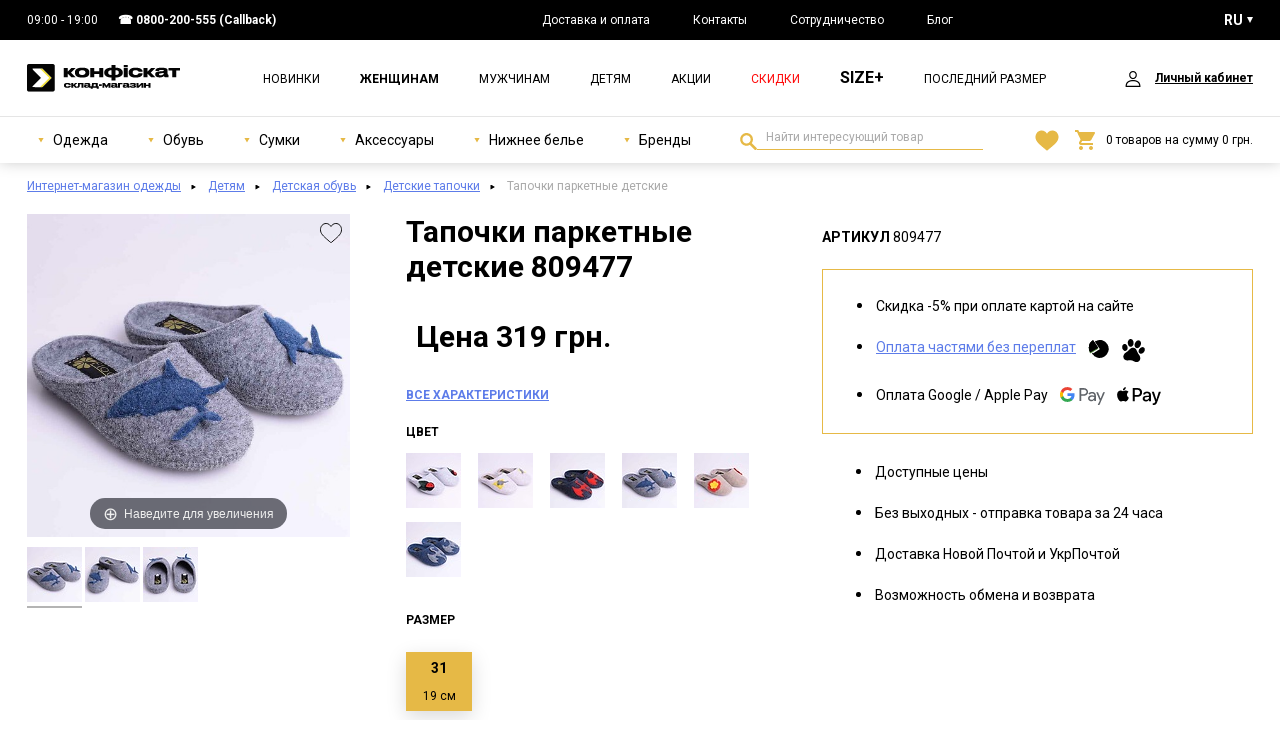

--- FILE ---
content_type: text/html; charset=UTF-8
request_url: https://konfiskat.ua/ru/product/3638
body_size: 13788
content:
    <!DOCTYPE html>
    <html lang="ru">
    <head>
        <meta charset="UTF-8">
        <meta http-equiv="Content-Language" content="ru">
        <meta http-equiv="X-UA-Compatible" content="ie=edge">
        <meta name="viewport" content="width=device-width, initial-scale=1">
        <meta name="referrer" content="no-referrer-when-downgrade">
        <meta name="google-site-verification" content="rZSbqz1A0QFJovozjSmBTRXutz7lg-_J0hvFtb-QUpU" />
        <meta name="csrf-param" content="_csrf-frontend">
<meta name="csrf-token" content="Vaee_WUd_12xLPBajBgEX4kSnNgBj-WSDS7bgqQ38jsd9_jFOliSJ_pmomnBbCkl3GbJ4GvL3OdFRo_d92KIcw==">
        <title>Тапочки паркетные детские 809477 - купить детские тапочки в Киеве и Украине, тапочки паркетные детские 809477 - заказывайте  в интернет-магазине обуви и одежды Konfiskat</title>

        <script>
            window.App = window.App || {};
            App.settings = {
                themeRoot: '/themes/basic/',
                urls: {
                    'delete_from_favorites': '/ru/favorite/delete',
                    'add_to_favorites': '/ru/favorite/add',
                    'add_to_favorites_from_cart': '/ru/favorite/add-from-cart',
                    'favorite': '/ru/favorite'
                }
            }
        </script>
        <script type="application/ld+json">{
    "@context": {
        "@vocab": "http://schema.org/"
    },
    "@type": "Product",
    "brand": {
        "@type": "Brand",
        "name": "Fashion"
    },
    "description": "【Тапочки паркетные детские 809477】, цена: 319 грн. ➦ купить в интернет магазине одежды и обуви «Конфискат» 👍 Отправка товара за 24 часа ✅ Самые низкие цены 🚚 Быстрая доставка по городам Украины",
    "image": [
        {
            "@type": "ImageObject",
            "author": "Конфискат",
            "contentUrl": "https://konfiskat.ua/img/p/full/477/809477a.jpg?v=fc0db05474eddee602949fd09ab9f735",
            "datePublished": "2021-09-26",
            "description": "Тапочки паркетные детские 809477 фото 1",
            "height": "1080",
            "name": "Тапочки паркетные детские 809477 фото 1",
            "width": "1080"
        },
        {
            "@type": "ImageObject",
            "author": "Конфискат",
            "contentUrl": "https://konfiskat.ua/img/p/full/477/809477b.jpg?v=cb25b57fa0513fbef51a89decb8c1bf2",
            "datePublished": "2021-09-26",
            "description": "Тапочки паркетные детские 809477 фото 2",
            "height": "1080",
            "name": "Тапочки паркетные детские 809477 фото 2",
            "width": "1080"
        },
        {
            "@type": "ImageObject",
            "author": "Конфискат",
            "contentUrl": "https://konfiskat.ua/img/p/full/477/809477c.jpg?v=1f5c1ba90e8dd12b00a18e04011179a8",
            "datePublished": "2021-09-26",
            "description": "Тапочки паркетные детские 809477 фото 3",
            "height": "1080",
            "name": "Тапочки паркетные детские 809477 фото 3",
            "width": "1080"
        }
    ],
    "name": "Тапочки паркетные детские 809477",
    "offers": {
        "@type": "Offer",
        "availability": "https://schema.org/InStock",
        "itemCondition": "https://schema.org/NewCondition",
        "price": 319,
        "priceCurrency": "UAH",
        "priceValidUntil": "2026-04-24",
        "seller": {
            "@type": "Organization",
            "name": "Конфискат"
        },
        "url": "https://konfiskat.ua/ru/product/3638"
    },
    "productID": 3638,
    "sku": 809477
}</script><script type="application/ld+json">{
    "@context": {
        "@vocab": "http://schema.org/"
    },
    "@type": "BreadcrumbList",
    "itemListElement": [
        {
            "@type": "ListItem",
            "item": {
                "@id": "https://konfiskat.ua/ru/catalog/kid",
                "name": "Детям"
            },
            "position": 1
        },
        {
            "@type": "ListItem",
            "item": {
                "@id": "https://konfiskat.ua/ru/catalog/kid/obuv",
                "name": "Детская обувь"
            },
            "position": 2
        },
        {
            "@type": "ListItem",
            "item": {
                "@id": "https://konfiskat.ua/ru/catalog/kid/obuv/cat_tapocki-8",
                "name": "Детские тапочки"
            },
            "position": 3
        },
        {
            "@type": "ListItem",
            "item": {
                "name": "Тапочки паркетные детские"
            },
            "position": 4
        }
    ]
}</script><meta name="description" content="【Тапочки паркетные детские 809477】, цена: 319 грн. ➦ купить в интернет магазине одежды и обуви «Конфискат» 👍 Отправка товара за 24 часа ✅ Самые низкие цены 🚚 Быстрая доставка по городам Украины">
<meta name="twitter:card" content="summary_large_image">
<meta property="og:locale" content="ru">
<meta property="og:title" content="Тапочки паркетные детские 809477">
<meta name="twitter:title" content="Тапочки паркетные детские 809477">
<meta property="og:type" content="product">
<meta property="og:image" content="https://konfiskat.ua/img/p/full/477/809477a.jpg?v=fc0db05474eddee602949fd09ab9f735">
<meta name="twitter:image" content="https://konfiskat.ua/img/p/full/477/809477a.jpg?v=fc0db05474eddee602949fd09ab9f735">
<meta property="og:url" content="https://konfiskat.ua/ru/product/3638">
<meta property="og:description" content="Удобные, практичные,войлочные паркетные детские тапочки из натуральных материалов, на анатомической колодке.Не коляться,не имеют запаха при носке на...">
<meta name="twitter:description" content="Удобные, практичные,войлочные паркетные детские тапочки из натуральных материалов, на анатомической колодке.Не коляться,не имеют запаха при носке на...">
<meta property="og:site_name" content="Интернет-магазин Конфискат">
<meta property="product:brand" content="Fashion">
<meta property="product:price:amount" content="319">
<meta property="product:price:currency" content="UAH">
<link href="https://konfiskat.ua/product/3638" rel="alternate" hreflang="x-default">
<link href="https://konfiskat.ua/product/3638" rel="alternate" hreflang="uk">
<link href="https://konfiskat.ua/ru/product/3638" rel="alternate" hreflang="ru">
<link href="https://fonts.gstatic.com" rel="preconnect">
<link href="https://fonts.googleapis.com/css2?family=Roboto:wght@400;700&amp;display=swap" rel="stylesheet">
<link href="/favicon.ico" rel="shortcut icon">
<link href="https://konfiskat.ua/ru/product/3638" rel="canonical">
<link href="/assets/54f31a9a/main.min.css" rel="stylesheet">
<script>var inputmask_cd395fd8 = {"mask":"+38 (999) 999-99-99"};
!function(f,b,e,v,n,t,s){if(f.fbq)return;n=f.fbq=function(){n.callMethod?
n.callMethod.apply(n,arguments):n.queue.push(arguments)};if(!f._fbq)f._fbq=n;
n.push=n;n.loaded=!0;n.version='2.0';n.queue=[];t=b.createElement(e);t.async=!0;
t.src=v;s=b.getElementsByTagName(e)[0];s.parentNode.insertBefore(t,s)}(window,
document,'script','//connect.facebook.net/en_US/fbevents.js');
fbq('init', '773394966804667');
fbq('track', 'PageView');fbq("track", "ViewContent", {"value":319,"currency":"UAH","content_name":"Тапочки паркетные детские 809477","content_ids":[809477],"content_type":"product"});


window.dataLayer = window.dataLayer || [];
(function(w,d,s,l,i){w[l]=w[l]||[];w[l].push({'gtm.start':
new Date().getTime(),event:'gtm.js'});var f=d.getElementsByTagName(s)[0],
j=d.createElement(s),dl=l!='dataLayer'?'&l='+l:'';j.async=true;j.src=
'https://www.googletagmanager.com/gtm.js?id='+i+dl;f.parentNode.insertBefore(j,f);
})(window,document,'script','dataLayer','GTM-M2KBTSMQ');
dataLayer.push({"event":"view_item","ecommerce":{"currency":"UAH","value":"319","items":[{"item_name":"Тапочки паркетные детские","item_id":"809477","price":"319","item_brand":"Fashion","item_category":"Детские тапочки"}]}});
var languageCookieName = "_language";
var languageCookieDuration = 2592000;</script>                    <!--suppress JSUnresolvedLibraryURL -->
            <script charset="UTF-8" src="//web.webpushs.com/js/push/6b90ccfd726c8365c0f0bf5dd437258a_1.js"
                    async></script>
            <!--suppress JSUnresolvedLibraryURL -->
            <script src="https://t.contentsquare.net/uxa/aaba0ee25d729.js"></script>
            </head>
    <body>
    <div class="block"></div>
    <noscript>
    <iframe src="https://www.googletagmanager.com/ns.html?id=GTM-M2KBTSMQ" height="0"
            width="0" style="display:none;visibility:hidden"></iframe>
</noscript>

    <div class="wrapper">
        <div class="content">
            <header class="header">
    <div class="header__top">
        <div class="container">
            <div class="header__top-inner">
                <div class="header__top-time">
                    09:00 - 19:00                </div>
                <ul class="header__top-contacts">
                    <li>☎ <a href="tel:+380800200555">0800-200-555</a> (Callback)</li>                </ul>
                <ul class="header__top-links">
<li><a href="/ru/p/dostavka-i-oplata">Доставка и оплата</a></li>
<li><a href="/ru/p/kontakty">Контакты</a></li>
<li><a href="/ru/p/optovikam">Сотрудничество</a></li>
<li><a href="/ru/article">Блог</a></li>
</ul>                <div class="header__lang select">
    <button class="select__button select__button_white">RU</button>
    <ul class="select__items"><li class="select__item"><a href="https://konfiskat.ua/product/3638" title="UA" data-language="uk">UA</a></li><li class="select__item select__item_active"><span title="RU" data-language="ru">RU</span></li></ul></div>
            </div>
        </div>
    </div>
    <div class="container">
        <div class="header__inner">
            <button class="burger-menu">
                <span></span>
                <span></span>
                <span></span>
            </button>
            <button class="search-switcher" id="search_switcher_button">
                <svg class="search-switcher__icon" width="24" height="19"><use xlink:href="/themes/basic/images/icons.svg#magnify"></use></svg>                Поиск            </button>
            <a class="header__logo" href="/ru" rel="home"><img class="dp-block" src="/themes/basic/images/logo.svg?v=2" alt=""></a><ul class="header__categories"><li><a href="/ru/catalog/new_1">Новинки</a></li><li class="active"><a href="/ru/catalog/woman">Женщинам</a></li><li><a href="/ru/catalog/man">Мужчинам</a></li><li><a href="/ru/catalog/kid">Детям</a></li><li><a href="/ru/promo">Акции</a></li><li><a class="main-menu-link_sale" href="/ru/catalog/sale_0">Скидки</a></li><li><a class="main-menu-link_xxl" href="/ru/catalog/woman/odezda/xxl_1">SIZE+</a></li><li><a href="/ru/catalog/last_1">Последний размер</a></li></ul>            <ul class="header__profile"></ul>
            <a class="header__favorites favorites header__favorites_mob call-login-popup" href="/ru/favorite"><svg class="favorites__icon" width="24" height="21" role="img"><use href="/themes/basic/images/icons.svg?v=1#like" xlink:href="/themes/basic/images/icons.svg?v=1#like"></use></svg></a><a class="basket-mobile" href="/ru/cart"><svg class="basket-mobile__icon" width="20" height="20"><use xlink:href="/themes/basic/images/icons-static.svg#cart"></use></svg><span class="basket-mobile__num">0</span></a>        </div>
    </div>
    <div class="header__bottom" id="header_bottom_box">
        <div class="container">
            <div class="header__bottom-inner">
                <ul class="header__wear"><li class="header__wear-item"><a class="header__wear-type" href="/ru/catalog/woman/odezda"><svg width="6" height="6"><use xlink:href="/themes/basic/images/icons-static.svg#arrow-down"></use></svg> Одежда</a><div class="header__wear-box"><ul class="header__wear-dropdown"><li><a href="/ru/catalog/woman/odezda/cat_bluzy-i-rubaski-28">Блузы и Рубашки</a></li><li><a href="/ru/catalog/woman/odezda/cat_bodi-5">Боди</a></li><li><a href="/ru/catalog/woman/odezda/cat_bruki-i-stany-37">Брюки и Штаны</a></li><li><a href="/ru/catalog/woman/odezda/cat_verhnaa-odezda-73">Верхняя одежда</a></li><li><a href="/ru/catalog/woman/odezda/cat_vodolazki-i-longslivy-27">Водолазки и Лонгсливы</a></li><li><a href="/ru/catalog/woman/odezda/cat_dzinsy-66">Джинсы</a></li><li><a href="/ru/catalog/woman/odezda/cat_zakety-i-bolero-40">Жакеты и Болеро</a></li><li><a href="/ru/catalog/woman/odezda/cat_kombinezony-43">Комбинезоны</a></li><li><a href="/ru/catalog/woman/odezda/cat_kostumy-i-komplekty-38">Костюмы и Комплекты</a></li><li><a href="/ru/catalog/woman/odezda/cat_kofty-i-svitera-31">Кофты и Свитера</a></li><li><a href="/ru/catalog/woman/odezda/cat_kurtki-29">Куртки</a></li><li><a href="/ru/catalog/woman/odezda/cat_legginsy-65">Леггинсы</a></li><li><a href="/ru/catalog/woman/odezda/cat_majki-i-topy-72">Майки и Топы</a></li><li><a href="/ru/catalog/woman/odezda/cat_palto-45">Пальто</a></li><li><a href="/ru/catalog/woman/odezda/cat_plata-i-sarafany-36">Платья и Сарафаны</a></li><li><a href="/ru/catalog/woman/odezda/cat_puhoviki-77">Пуховики</a></li><li><a href="/ru/catalog/woman/odezda/cat_rubaski-42">Рубашки</a></li><li><a href="/ru/catalog/woman/odezda/cat_svitsoty-30">Свитшоты</a></li><li><a href="/ru/catalog/woman/odezda/cat_tolstovki-34">Толстовки</a></li><li><a href="/ru/catalog/woman/odezda/cat_futbolki-32">Футболки</a></li><li><a href="/ru/catalog/woman/odezda/cat_hudi-33">Худи</a></li><li><a href="/ru/catalog/woman/odezda/cat_sorty-44">Шорты</a></li><li><a href="/ru/catalog/woman/odezda/cat_suby-i-dublenki-76">Шубы и дубленки</a></li><li><a href="/ru/catalog/woman/odezda/cat_ubki-39">Юбки</a></li></ul></div></li><li class="header__wear-item"><a class="header__wear-type" href="/ru/catalog/woman/obuv"><svg width="6" height="6"><use xlink:href="/themes/basic/images/icons-static.svg#arrow-down"></use></svg> Обувь</a><div class="header__wear-box"><ul class="header__wear-dropdown"><li><a href="/ru/catalog/woman/obuv/cat_baletki-22">Балетки</a></li><li><a href="/ru/catalog/woman/obuv/cat_bosonozki-18">Босоножки</a></li><li><a href="/ru/catalog/woman/obuv/cat_botinki-14">Ботинки</a></li><li><a href="/ru/catalog/woman/obuv/cat_botforty-26">Ботфорты</a></li><li><a href="/ru/catalog/woman/obuv/cat_vetnamki-21">Вьетнамки</a></li><li><a href="/ru/catalog/woman/obuv/cat_dutaa-obuv-58">Дутая обувь</a></li><li><a href="/ru/catalog/woman/obuv/cat_kedy-12">Кеды</a></li><li><a href="/ru/catalog/woman/obuv/cat_kroksy-24">Кроксы</a></li><li><a href="/ru/catalog/woman/obuv/cat_krossovki-10">Кроссовки</a></li><li><a href="/ru/catalog/woman/obuv/cat_lofery-71">Лоферы</a></li><li><a href="/ru/catalog/woman/obuv/cat_sapogi-25">Сапоги</a></li><li><a href="/ru/catalog/woman/obuv/cat_slipony-20">Слипоны</a></li><li><a href="/ru/catalog/woman/obuv/cat_tapocki-8">Тапочки</a></li><li><a href="/ru/catalog/woman/obuv/cat_tufli-17">Туфли</a></li><li><a href="/ru/catalog/woman/obuv/cat_uggi-15">Угги</a></li><li><a href="/ru/catalog/woman/obuv/cat_slepancy-9">Шлепанцы</a></li></ul></div></li><li class="header__wear-item"><a class="header__wear-type" href="/ru/catalog/woman/sumki"><svg width="6" height="6"><use xlink:href="/themes/basic/images/icons-static.svg#arrow-down"></use></svg> Сумки</a><div class="header__wear-box"><ul class="header__wear-dropdown"><li><a href="/ru/catalog/woman/sumki/cat_klatci-52">Клатчи</a></li><li><a href="/ru/catalog/woman/sumki/cat_koselki-64">Кошельки</a></li><li><a href="/ru/catalog/woman/sumki/cat_rukzaki-49">Рюкзаки</a></li><li><a href="/ru/catalog/woman/sumki/cat_sumki-damskie-50">Сумки дамские</a></li><li><a href="/ru/catalog/woman/sumki/cat_sumki-torby-62">Сумки-торбы</a></li></ul></div></li><li class="header__wear-item"><a class="header__wear-type" href="/ru/catalog/woman/aksessuary"><svg width="6" height="6"><use xlink:href="/themes/basic/images/icons-static.svg#arrow-down"></use></svg> Аксессуары</a><div class="header__wear-box"><ul class="header__wear-dropdown"><li><a href="/ru/catalog/woman/aksessuary/cat_golovnye-ubory-69">Головные уборы</a></li></ul></div></li><li class="header__wear-item"><a class="header__wear-type" href="/ru/catalog/woman/niznee-bele"><svg width="6" height="6"><use xlink:href="/themes/basic/images/icons-static.svg#arrow-down"></use></svg> Нижнее белье</a><div class="header__wear-box"><ul class="header__wear-dropdown"><li><a href="/ru/catalog/woman/niznee-bele/cat_pizamy-i-nocnye-rubaski-6">Пижамы и ночные рубашки</a></li></ul></div></li><li class="header__wear-item"><span class="header__wear-type"><svg width="6" height="6"><use xlink:href="/themes/basic/images/icons-static.svg#arrow-down"></use></svg> Бренды</span><div class="header__wear-box"><ul class="header__wear-dropdown"><li><a href="/ru/catalog/by-brand/woman/b_44">Aisida</a></li><li><a href="/ru/catalog/by-brand/woman/b_25">Baas</a></li><li><a href="/ru/catalog/by-brand/woman/b_26">Bayota</a></li><li><a href="/ru/catalog/by-brand/woman/b_57">Denimas</a></li><li><a href="/ru/catalog/by-brand/woman/b_48">Desig</a></li><li><a href="/ru/catalog/by-brand/woman/b_17">Fashion</a></li><li><a href="/ru/catalog/by-brand/woman/b_67">Gifanni</a></li><li><a href="/ru/catalog/by-brand/woman/b_56">Horoso</a></li><li><a href="/ru/catalog/by-brand/woman/b_63">Hoseily</a></li><li><a href="/ru/catalog/by-brand/woman/b_19">Konfiskat</a></li><li><a href="/ru/catalog/by-brand/woman/b_35">Kulada</a></li><li><a href="/ru/catalog/by-brand/woman/b_42">Lady Lily</a></li><li><a href="/ru/catalog/by-brand/woman/b_58">Lady Yep</a></li><li><a href="/ru/catalog/by-brand/woman/b_40">Loretta</a></li><li><a href="/ru/catalog/by-brand/woman/b_66">Louis</a></li><li><a href="/ru/catalog/by-brand/woman/b_55">Lujyo</a></li><li><a href="/ru/catalog/by-brand/woman/b_47">Mary Jane</a></li><li><a href="/ru/catalog/by-brand/woman/b_28">Meideli</a></li><li><a href="/ru/catalog/by-brand/woman/b_27">Miss Roy</a></li><li><a href="/ru/catalog/by-brand/woman/b_61">Nana</a></li><li><a href="/ru/catalog/by-brand/woman/b_53">New Denim</a></li><li><a href="/ru/catalog/by-brand/woman/b_20">Nike</a></li><li><a href="/ru/catalog/by-brand/woman/b_46">Plps</a></li><li><a href="/ru/catalog/by-brand/woman/b_18">Power</a></li><li><a href="/ru/catalog/by-brand/woman/b_24">Stilli</a></li><li><a href="/ru/catalog/by-brand/woman/b_49">U:na</a></li><li><a href="/ru/catalog/by-brand/woman/b_43">Umbro</a></li><li><a href="/ru/catalog/by-brand/woman/b_29">Vika</a></li><li><a href="/ru/catalog/by-brand/woman/b_64">Where Uwear</a></li><li><a href="/ru/catalog/by-brand/woman/b_54">Св</a></li></ul></div></li></ul>
                <form action="/ru/search" id="formSearch" method="get" class="search-field">
                    <label for="inputSearch">Найти интересующий товар</label>
                    <input class="input" type="search" name="q" id="inputSearch" maxlength="100"
                           value="" required
                           placeholder="Найти интересующий товар"/>
                    <button type="submit" title="Найти">Найти</button>
                </form>

                <a class="header__favorites favorites header__favorites_pc call-login-popup" href="/ru/favorite"><svg class="favorites__icon" width="24" height="21" role="img"><use href="/themes/basic/images/icons.svg?v=1#like" xlink:href="/themes/basic/images/icons.svg?v=1#like"></use></svg></a><a class="basket-pc" href="/ru/cart"><svg class="basket-pc__icon" width="20" height="20"><use xlink:href="/themes/basic/images/icons-static.svg#cart"></use></svg><span>0</span> товаров на сумму <span>0</span> грн.</a>            </div>
        </div>
    </div>
</header>
                        <div class="breadcrumbs">
    <div class="container">
        <ul><li><a href="/ru">Интернет-магазин одежды</a></li>
<li><a href="/ru/catalog/kid">Детям</a></li>
<li><a href="/ru/catalog/kid/obuv">Детская обувь</a></li>
<li><a href="/ru/catalog/kid/obuv/cat_tapocki-8">Детские тапочки</a></li>
<li class="active">Тапочки паркетные детские</li>
</ul>    </div>
</div>
                <section class="item">
        <div class="container">
            <div class="item__inner">
                <div class="item__column slider-column">
                    <h1 class="item__title title">Тапочки паркетные детские 809477</h1>
                    <p class="item__price-mobile">
                        Цена: <span>319 грн.</span> за пару                    </p>

                    <a id="product_preview_area" class="MagicZoom" href="/img/p/full/477/809477a.jpg?v=fc0db05474eddee602949fd09ab9f735" data-options="textHoverZoomHint: Наведите для увеличения; textExpandHint: Кликните, чтобы развернуть;" data-mobile-options="textClickZoomHint: Двойной клик или щипок для увеличения; textExpandHint: Кликните, чтобы развернуть;"><button type="button" class="favorite-button item__favorite call-login-popup" title="Добавить в список желаний" data-favorite-indicator="3638"><svg class="favorite-button__icon" width="24" height="21" role="img"><use href="/themes/basic/images/icons.svg?v=1#like" xlink:href="/themes/basic/images/icons.svg?v=1#like"></use></svg></button><img src="/img/p/mid/477/809477a.jpg?v=fc0db05474eddee602949fd09ab9f735" alt="Тапочки паркетные детские 809477 фото 1" title="Тапочки паркетные детские 809477 фото 1"></a><div class="selectors"><a href="/img/p/full/477/809477a.jpg?v=fc0db05474eddee602949fd09ab9f735" data-zoom-id="product_preview_area" data-image="/img/p/mid/477/809477a.jpg?v=fc0db05474eddee602949fd09ab9f735"><img src="/img/p/min/477/809477a.jpg?v=fc0db05474eddee602949fd09ab9f735" alt="Тапочки паркетные детские 809477 фото 1" title="Тапочки паркетные детские 809477 фото 1"></a>
<a href="/img/p/full/477/809477b.jpg?v=cb25b57fa0513fbef51a89decb8c1bf2" data-zoom-id="product_preview_area" data-image="/img/p/mid/477/809477b.jpg?v=cb25b57fa0513fbef51a89decb8c1bf2"><img src="/img/p/min/477/809477b.jpg?v=cb25b57fa0513fbef51a89decb8c1bf2" alt="Тапочки паркетные детские 809477 фото 2" title="Тапочки паркетные детские 809477 фото 2"></a>
<a href="/img/p/full/477/809477c.jpg?v=1f5c1ba90e8dd12b00a18e04011179a8" data-zoom-id="product_preview_area" data-image="/img/p/mid/477/809477c.jpg?v=1f5c1ba90e8dd12b00a18e04011179a8"><img src="/img/p/min/477/809477c.jpg?v=1f5c1ba90e8dd12b00a18e04011179a8" alt="Тапочки паркетные детские 809477 фото 3" title="Тапочки паркетные детские 809477 фото 3"></a>
</div>                </div>

                <div class="item__column desc-column">
                    <div class="item__color"><div class="item__color-title item-title">Цвет</div><ul><li><a href="/ru/product/2723"><img class="dp-block" src="/img/p/min/479/809479a.jpg?v=5f00f07d6d58940c7ca23850bc10bb5a" alt="Серый" title="Серый"></a></li><li><a href="/ru/product/2724"><img class="dp-block" src="/img/p/min/480/809480a.jpg?v=83dda26bae709db23a4870296008094c" alt="Бежевый" title="Бежевый"></a></li><li><a href="/ru/product/3637"><img class="dp-block" src="/img/p/min/476/809476a.jpg?v=1d3be298e913d76aed01cfe2486fd2fb" alt="Синий" title="Синий"></a></li><li class="item__color-active"><a href="/ru/product/3638"><img class="dp-block" src="/img/p/min/477/809477a.jpg?v=fc0db05474eddee602949fd09ab9f735" alt="Серый" title="Серый"></a></li><li><a href="/ru/product/3640"><img class="dp-block" src="/img/p/min/482/809482a.jpg?v=10e09a2fb14801ba42576bc1438a615f" alt="Бежевый" title="Бежевый"></a></li><li><a href="/ru/product/4344"><img class="dp-block" src="/img/p/min/475/809475a.jpg?v=959e276fea0c7cd1afb023be4b9def9f" alt="Синий" title="Синий"></a></li></ul></div>                    <div class="item__price">
                        <div class="item__price-box">
                            <div class="item__price-num">
                                Цена 319&nbsp;грн.
                            </div>
                        </div>
                                            </div>
                    <a href="#description-tabs" class="item__link">Все характеристики</a>

                    <div id="addToCartForm" class="add-to-cart-form" data-product-id="3638" data-item-price="319" data-sizes="[{&quot;titleId&quot;:239,&quot;isExist&quot;:true,&quot;isExpress&quot;:true,&quot;name&quot;:&quot;31&quot;,&quot;title&quot;:&quot;31&quot;,&quot;count&quot;:1,&quot;extraInfo&quot;:&quot;19 см&quot;}]" data-action="/ru/cart/add" data-lang="ru" data-extra-info-title-prefix="Длина стельки"><form action="/ru/cart/add" method="post">
<input type="hidden" name="_csrf-frontend" value="Vaee_WUd_12xLPBajBgEX4kSnNgBj-WSDS7bgqQ38jsd9_jFOliSJ_pmomnBbCkl3GbJ4GvL3OdFRo_d92KIcw=="><input type="hidden" id="ProductId" name="id" value="3638">        <div class="item-size">
            <div class="item-size__row">
                <div class="item-size__title item-title">Размер</div>
                            </div>
        </div>
        <div class="item__select-size"><label for="ProductSize">Размер</label><select id="ProductSize" name="size" size="1">
<option value="31">31</option>
</select></div><div class="item__btns"><button type="submit" id="buttonAddToCart" class="button button_accent" name="subject" value="add_to_cart">В корзину</button><button type="submit" id="buttonOneClickOrder" class="button" name="subject" value="one_click_order">Купить в 1 клик</button></div></form></div>                </div>
                <div class="item__column list-column">
                    <div class="item__code-pc">Артикул                        <span>809477</span>
                    </div>
                    <div class="item__points payment-points">
                        <ul>
                            <li>Скидка -5% при оплате картой на сайте</li>
                                                            <li>
                                    <a href="#instruction" class="modal-call">
                                        Оплата частями без переплат                                    </a>
                                    <br>
                                    <svg width="22" height="19">
                                        <use xlink:href="/themes/basic/images/icons-static.svg#privat"></use>
                                    </svg>
                                    <svg width="23" height="23">
                                        <use xlink:href="/themes/basic/images/icons-static.svg#monobank"></use>
                                    </svg>
                                </li>
                                                        <li>
                                Оплата Google / Apple Pay
                                <br>
                                <svg width="45" height="18">
                                    <use xlink:href="/themes/basic/images/icons-static.svg#googlepay"></use>
                                </svg>
                                <svg width="44" height="18">
                                    <use xlink:href="/themes/basic/images/icons-static.svg#applepay"></use>
                                </svg>
                            </li>
                        </ul>
                    </div>
                    <div class="item__points other-points">
                        <ul>
                            <li>Доступные цены</li>
                            <li>Без выходных - отправка товара за 24 часа</li>
                            <li>Доставка Новой Почтой и УкрПочтой</li>
                            <li>Возможность обмена и возврата</li>
                        </ul>
                    </div>
                </div>
            </div>
            <div id="description-tabs"></div>
            <div class="item__accordion">
                <div class="item__accordion-box item__accordion-char">
                    <button class="accordion">Характеристики</button>
                    <ul class="accordion__dropdown">
                        <li><span>Бренд:</span> <a class="product-brand" href="/ru/catalog/by-brand/obuv/b_17">Fashion</a></li><li><span>Возраст:</span> Детский</li><li><span>Застежка:</span> Без Застежки</li><li><span>Материал:</span> Эко-Кожа</li><li><span>Пол:</span> Мужской</li><li><span>Сезонность:</span> Демисезонная</li><li><span>Страна:</span> Молдавия</li><li><span>Тип каблука:</span> Без Каблука</li><li><span>Цвет:</span> Серый</li>                    </ul>
                </div>
                <div class="item__accordion-box item__accordion-desc">
                    <button class="accordion">Описание</button>
                    <div class="accordion__dropdown">
                                                <p>Удобные,  практичные,войлочные паркетные детские тапочки из натуральных материалов, на анатомической колодке.Не коляться,не имеют запаха при носке на босую ногу.</p>
                                            </div>
                </div>
                <div class="item__accordion-box item__accordion-delivery">
                    <button class="accordion">Доставка и оплата</button>
                    <div class="accordion__dropdown">
                        <div class="product-advantages">
                            <div class="product-advantages__item">
                                <p class="product-advantages__title"><strong>Доставка</strong></p>
                                <ul class="product-advantages__content">
                                    <li>«Новой Почтой» в любую точку Украины 1-3 дня.</li>
                                    <li>«Укрпочта» в любую точку Украины. Стоимость доставки согласно тарифам перевозчика.</li>
                                </ul>
                            </div>
                            <div class="product-advantages__item">
                                <p class="product-advantages__title"><strong>Оплата</strong></p>
                                <ul class="product-advantages__content">
                                    <li>Наличными при получении</li>
                                    <li>Онлайн картой через Liqpay</li>
                                </ul>
                            </div>
                        </div>
                    </div>
                </div>
            </div>
            <div class="item__tabs tab-container">
                <div class="item__tabs-header">
                    <button class="tab active" data-id="1">Характеристики</button>
                    <button class="tab" data-id="2">Описание</button>
                    <button class="tab" data-id="3">Доставка и оплата</button>
                </div>
                <div class="item__tabs-content">
                    <div class="tab-item char-tab active-tab" id="1"></div>
                    <div class="tab-item desc-tab" id="2"></div>
                    <div class="tab-item delivery-tab" id="3"></div>
                </div>
            </div>
        </div>
    </section>
<section class="product-slider"><div class="container"><h5 class="product-slider__title b-title">Похожие товары</h5></div><div class="product-slider__slider"><div class="product product-in-slider" data-second-photo="/img/p/cat/479/809479b.jpg?v=ce733b24625e14cf1cd9e99c6007a1bf">    <div class="product__image">
        <img class="dp-block" src="/img/p/cat/479/809479a.jpg?v=5f00f07d6d58940c7ca23850bc10bb5a" width="1080" height="1080" alt="Тапочки паркетные детские">    </div>
    <div class="product__info">
        <div class="product__info-top">
            <a class="product__name" href="/ru/product/2723">Тапочки паркетные детские</a>                    </div>
        <div class="product__price">
            <div class="product__price-our">
                Цена 319&nbsp;грн.
            </div>
                    </div>
    </div>
</div><div class="product product-in-slider" data-second-photo="/img/p/cat/480/809480b.jpg?v=e5c24d80c2a04f574190c7474d8d6aed">    <div class="product__image">
        <img class="dp-block" src="/img/p/cat/480/809480a.jpg?v=83dda26bae709db23a4870296008094c" width="1080" height="1080" alt="Тапочки паркетные детские">    </div>
    <div class="product__info">
        <div class="product__info-top">
            <a class="product__name" href="/ru/product/2724">Тапочки паркетные детские</a>                    </div>
        <div class="product__price">
            <div class="product__price-our">
                Цена 319&nbsp;грн.
            </div>
                    </div>
    </div>
</div><div class="product product-in-slider" data-second-photo="/img/p/cat/476/809476b.jpg?v=6ad89a6adb9a55848b3ba35907f94f45">    <div class="product__image">
        <img class="dp-block" src="/img/p/cat/476/809476a.jpg?v=1d3be298e913d76aed01cfe2486fd2fb" width="1080" height="1080" alt="Тапочки паркетные детские">    </div>
    <div class="product__info">
        <div class="product__info-top">
            <a class="product__name" href="/ru/product/3637">Тапочки паркетные детские</a>                    </div>
        <div class="product__price">
            <div class="product__price-our">
                Цена 319&nbsp;грн.
            </div>
                    </div>
    </div>
</div><div class="product product-in-slider" data-second-photo="/img/p/cat/482/809482b.jpg?v=bdda4b1565f05bde1b534b8e28c15cc2">    <div class="product__image">
        <img class="dp-block" src="/img/p/cat/482/809482a.jpg?v=10e09a2fb14801ba42576bc1438a615f" width="1080" height="1080" alt="Тапочки паркетные детские">    </div>
    <div class="product__info">
        <div class="product__info-top">
            <a class="product__name" href="/ru/product/3640">Тапочки паркетные детские</a>                    </div>
        <div class="product__price">
            <div class="product__price-our">
                Цена 319&nbsp;грн.
            </div>
                    </div>
    </div>
</div><div class="product product-in-slider" data-second-photo="/img/p/cat/475/809475b.jpg?v=bdfc2250cfd2b55dcf7c918e494e863f">    <div class="product__image">
        <img class="dp-block" src="/img/p/cat/475/809475a.jpg?v=959e276fea0c7cd1afb023be4b9def9f" width="1080" height="1080" alt="Тапочки паркетные детские">    </div>
    <div class="product__info">
        <div class="product__info-top">
            <a class="product__name" href="/ru/product/4344">Тапочки паркетные детские</a>                    </div>
        <div class="product__price">
            <div class="product__price-our">
                Цена 319&nbsp;грн.
            </div>
                    </div>
    </div>
</div><div class="product product-in-slider" data-second-photo="/img/p/cat/682/341682b.jpg?v=425e1a631e24a6f071a286a1359e95d7">    <div class="product__image">
        <img class="dp-block" src="/img/p/cat/682/341682a.jpg?v=bee26476139f026464febda95e66f5dd" width="1035" height="1440" alt="Тапочки детские для мальчиков Fashion PT703D коричневые">    </div>
    <div class="product__info">
        <div class="product__info-top">
            <a class="product__name" href="/ru/product/24387">Тапочки детские для мальчиков Fashion PT703D коричневые</a>                    </div>
        <div class="product__price">
            <div class="product__price-our">
                Цена 279&nbsp;грн.
            </div>
                    </div>
    </div>
</div><div class="product product-in-slider" data-second-photo="/img/p/cat/683/341683b.jpg?v=954b21e97f7508811b53c74514844c95">    <div class="product__image">
        <img class="dp-block" src="/img/p/cat/683/341683a.jpg?v=45b765621ef0aa5b4e0d4c2927986054" width="1035" height="1440" alt="Тапочки детские">    </div>
    <div class="product__info">
        <div class="product__info-top">
            <a class="product__name" href="/ru/product/24388">Тапочки детские</a>                    </div>
        <div class="product__price">
            <div class="product__price-our">
                Цена 279&nbsp;грн.
            </div>
                    </div>
    </div>
</div><div class="product product-in-slider" data-second-photo="/img/p/cat/695/341695b.jpg?v=5c90dc6b3dd7f8d65e5f96103af20a64">    <div class="product__image">
        <img class="dp-block" src="/img/p/cat/695/341695a.jpg?v=ccd835dbfd678a4402fd651783660f62" width="1035" height="1440" alt="Тапочки детские Fashion PT701D белые зимние">    </div>
    <div class="product__info">
        <div class="product__info-top">
            <a class="product__name" href="/ru/product/24394">Тапочки детские Fashion PT701D белые зимние</a>                    </div>
        <div class="product__price">
            <div class="product__price-our">
                Цена 299&nbsp;грн.
            </div>
                    </div>
    </div>
</div><div class="product product-in-slider" data-second-photo="/img/p/cat/681/341681b.jpg?v=a836d3738b2260d763337627ee520d18">    <div class="product__image">
        <img class="dp-block" src="/img/p/cat/681/341681a.jpg?v=e12310af6b518f265738e061ff46ded3" width="1035" height="1440" alt="Тапочки детские Fashion PT703D желтые">    </div>
    <div class="product__info">
        <div class="product__info-top">
            <a class="product__name" href="/ru/product/24386">Тапочки детские Fashion PT703D желтые</a>                    </div>
        <div class="product__price">
            <div class="product__price-our">
                Цена 279&nbsp;грн.
            </div>
                    </div>
    </div>
</div><div class="product product-in-slider" data-second-photo="/img/p/cat/980/346980b.jpg?v=db3d17a6f44c2c8f109299678af71010">    <div class="product__image">
        <img class="dp-block" src="/img/p/cat/980/346980a.jpg?v=c80d2fa2c2c6ed27415ea28830c77977" width="3000" height="4500" alt="Ботинки мужские Where Uwear коричневые демисезонные"><ul class="product-state"><li class="product-state__item product-state__item_new">NEW</li></ul>    </div>
    <div class="product__info">
        <div class="product__info-top">
            <a class="product__name" href="/ru/product/30141">Ботинки мужские Where Uwear коричневые демисезонные</a>                    </div>
        <div class="product__price">
            <div class="product__price-our">
                Цена 1449&nbsp;грн.
            </div>
                    </div>
    </div>
</div><div class="product product-in-slider" data-second-photo="/img/p/cat/978/346978b.jpg?v=39059aab593d57c11440b31522b2aa9d">    <div class="product__image">
        <img class="dp-block" src="/img/p/cat/978/346978a.jpg?v=c7f84312af752a74fd80687f0acddf56" width="3000" height="4500" alt="Ботинки мужские Where Uwear черные демисезонные"><ul class="product-state"><li class="product-state__item product-state__item_new">NEW</li></ul>    </div>
    <div class="product__info">
        <div class="product__info-top">
            <a class="product__name" href="/ru/product/30139">Ботинки мужские Where Uwear черные демисезонные</a>                    </div>
        <div class="product__price">
            <div class="product__price-our">
                Цена 1449&nbsp;грн.
            </div>
                    </div>
    </div>
</div><div class="product product-in-slider" data-second-photo="/img/p/cat/979/346979b.jpg?v=5d61ede96713c0fdad34f452eb4ddf90">    <div class="product__image">
        <img class="dp-block" src="/img/p/cat/979/346979a.jpg?v=782370316156a7fd40518d6952eb061f" width="3000" height="4500" alt="Ботинки мужские Where Uwear серые демисезонные"><ul class="product-state"><li class="product-state__item product-state__item_new">NEW</li></ul>    </div>
    <div class="product__info">
        <div class="product__info-top">
            <a class="product__name" href="/ru/product/30140">Ботинки мужские Where Uwear серые демисезонные</a>                    </div>
        <div class="product__price">
            <div class="product__price-our">
                Цена 1449&nbsp;грн.
            </div>
                    </div>
    </div>
</div><div class="product product-in-slider" data-second-photo="/img/p/cat/977/346977b.jpg?v=1655dc4e59c2d5d71472ad78184df744">    <div class="product__image">
        <img class="dp-block" src="/img/p/cat/977/346977a.jpg?v=5d106b6fc72fb0ae77b0b72e9006c732" width="3000" height="4500" alt="Лоферы мужские Where Uwear синие"><ul class="product-state"><li class="product-state__item product-state__item_new">NEW</li></ul>    </div>
    <div class="product__info">
        <div class="product__info-top">
            <a class="product__name" href="/ru/product/30134">Лоферы мужские Where Uwear синие</a>                    </div>
        <div class="product__price">
            <div class="product__price-our">
                Цена 1399&nbsp;грн.
            </div>
                    </div>
    </div>
</div><div class="product product-in-slider" data-second-photo="/img/p/cat/976/346976b.jpg?v=bc5e4cc6cf6421d19e891f45937f12dc">    <div class="product__image">
        <img class="dp-block" src="/img/p/cat/976/346976a.jpg?v=1cdd459755b27082872abf0892947272" width="3000" height="4500" alt="Лоферы мужские Where Uwear белые"><ul class="product-state"><li class="product-state__item product-state__item_new">NEW</li></ul>    </div>
    <div class="product__info">
        <div class="product__info-top">
            <a class="product__name" href="/ru/product/30133">Лоферы мужские Where Uwear белые</a>                    </div>
        <div class="product__price">
            <div class="product__price-our">
                Цена 1399&nbsp;грн.
            </div>
                    </div>
    </div>
</div><div class="product product-in-slider" data-second-photo="/img/p/cat/975/346975b.jpg?v=00cbdfddff1564be9e0fb6e3592f5315">    <div class="product__image">
        <img class="dp-block" src="/img/p/cat/975/346975a.jpg?v=37abf120a9a6bd54e6ed497e6777609c" width="3000" height="4500" alt="Лоферы мужские Where Uwear серые"><ul class="product-state"><li class="product-state__item product-state__item_new">NEW</li></ul>    </div>
    <div class="product__info">
        <div class="product__info-top">
            <a class="product__name" href="/ru/product/30132">Лоферы мужские Where Uwear серые</a>                    </div>
        <div class="product__price">
            <div class="product__price-our">
                Цена 1399&nbsp;грн.
            </div>
                    </div>
    </div>
</div><div class="product product-in-slider" data-second-photo="/img/p/cat/973/346973b.jpg?v=65eaa2ad17a8786e0c7f527b553f43f0">    <div class="product__image">
        <img class="dp-block" src="/img/p/cat/973/346973a.jpg?v=45482ce1eccbe355d2b29c2efea8d28c" width="3000" height="4500" alt="Лоферы мужские Where Uwear черные"><ul class="product-state"><li class="product-state__item product-state__item_new">NEW</li></ul>    </div>
    <div class="product__info">
        <div class="product__info-top">
            <a class="product__name" href="/ru/product/30130">Лоферы мужские Where Uwear черные</a>                    </div>
        <div class="product__price">
            <div class="product__price-our">
                Цена 1499&nbsp;грн.
            </div>
                    </div>
    </div>
</div><div class="product product-in-slider" data-second-photo="/img/p/cat/961/346961b.jpg?v=6baa5840ab49ba8dc59df5fa8719d17d">    <div class="product__image">
        <img class="dp-block" src="/img/p/cat/961/346961a.jpg?v=57e0a640e18c850badc96e67f971a2dc" width="3000" height="4500" alt="Кроссовки мужские Where Uwear синие"><ul class="product-state"><li class="product-state__item product-state__item_new">NEW</li></ul>    </div>
    <div class="product__info">
        <div class="product__info-top">
            <a class="product__name" href="/ru/product/30125">Кроссовки мужские Where Uwear синие</a>                    </div>
        <div class="product__price">
            <div class="product__price-our">
                Цена 1549&nbsp;грн.
            </div>
                    </div>
    </div>
</div><div class="product product-in-slider" data-second-photo="/img/p/cat/956/346956b.jpg?v=ee4507ac7fc9e30125b731d2e6273906">    <div class="product__image">
        <img class="dp-block" src="/img/p/cat/956/346956a.jpg?v=cc77c4efba9b81229248f33af35cb3cd" width="3000" height="4500" alt="Кроссовки мужские Where Uwear синие"><ul class="product-state"><li class="product-state__item product-state__item_new">NEW</li></ul>    </div>
    <div class="product__info">
        <div class="product__info-top">
            <a class="product__name" href="/ru/product/30121">Кроссовки мужские Where Uwear синие</a>                    </div>
        <div class="product__price">
            <div class="product__price-our">
                Цена 1649&nbsp;грн.
            </div>
                    </div>
    </div>
</div><div class="product product-in-slider" data-second-photo="/img/p/cat/954/346954b.jpg?v=d14e540cecb2da7e9c6b11e64626100f">    <div class="product__image">
        <img class="dp-block" src="/img/p/cat/954/346954a.jpg?v=bba38c5092697280293220bd725ac747" width="3000" height="4500" alt="Кроссовки мужские Where Uwear бежевые с черными вставками"><ul class="product-state"><li class="product-state__item product-state__item_new">NEW</li></ul>    </div>
    <div class="product__info">
        <div class="product__info-top">
            <a class="product__name" href="/ru/product/30119">Кроссовки мужские Where Uwear бежевые с черными вставками</a>                    </div>
        <div class="product__price">
            <div class="product__price-our">
                Цена 1599&nbsp;грн.
            </div>
                    </div>
    </div>
</div></div></section><section class="other-categories">
    <div class="container">
        <h5 class="other-categories__title">Другие категории Конфиската</h5>
        <ul>
            <li><a href="/ru/catalog/kid/obuv/cat_tapocki-8">Тапочки</a></li><li><a href="/ru/catalog/kid/obuv/cat_slepancy-9">Шлепанцы</a></li><li><a href="/ru/catalog/kid/obuv/cat_krossovki-10">Кроссовки</a></li><li><a href="/ru/catalog/kid/obuv/cat_kedy-12">Кеды</a></li><li><a href="/ru/catalog/kid/obuv/cat_botinki-14">Ботинки</a></li><li><a href="/ru/catalog/kid/obuv/cat_bosonozki-18">Босоножки</a></li><li><a href="/ru/catalog/kid/obuv/cat_kroksy-24">Кроксы</a></li><li><a href="/ru/catalog/kid/obuv/cat_sapogi-25">Сапоги</a></li><li><a href="/ru/catalog/kid/obuv/cat_dutaa-obuv-58">Дутая обувь</a></li>        </ul>
    </div>
</section>
                    </div>
                <footer class="footer">
    <div class="container">
        <div class="footer__inner">
            <a class="footer__logo" href="/ru" rel="home"><img class="dp-block" src="/themes/basic/images/footer-logo.svg" alt=""></a>            <ul class="footer__links">
<li><a href="/ru/p/dostavka-i-oplata">Доставка и оплата</a></li>
<li><a href="/ru/p/faq">Вопросы и ответы</a></li>
<li><a href="/ru/article">Блог</a></li>
<li><a href="/ru/sitemap">Карта сайта</a></li>
<li><a href="/ru/sitemap/product">Карта товаров</a></li>
</ul>            <ul class="footer__links">
<li><a href="/ru/p/optovikam">Сотрудничество</a></li>
<li><a href="/ru/p/kontakty">Контакты</a></li>
<li><a href="/ru/p/offer">Договор публичной оферты</a></li>
</ul>            <div class="send-email">
                            </div>
            <ul class="contact-icons">    <li>
        <a
            href="https://www.linkedin.com/company/%D0%BA%D0%BE%D0%BD%D1%84%D0%B8%D1%81%D0%BA%D0%B0%D1%82/"
            target="_blank" rel="me nofollow noopener"
            title="LinkedIn">
            <svg width="26" height="26" role="img"><use href="/themes/basic/images/icons-static.svg?v=1#linkedin" xlink:href="/themes/basic/images/icons-static.svg?v=1#linkedin"></use></svg>        </a>
    </li>
    <li>
        <a
            href="https://www.facebook.com/konfiskatua/"
            target="_blank" rel="me nofollow noopener"
            title="Facebook">
            <svg width="26" height="26">
                <use xlink:href="/themes/basic/images/icons-static.svg#facebook"></use>
            </svg>
        </a>
    </li>
    <li>
        <a
            href="https://www.instagram.com/konfiskatua/"
            target="_blank" rel="me nofollow noopener"
            title="Instagram">
            <svg width="26" height="26">
                <use xlink:href="/themes/basic/images/icons-static.svg#instagram"></use>
            </svg>
        </a>
    </li>
    <li>
        <a
            href="https://invite.viber.com/?g2=AQA14A62Ml9AZklOHhKNnuNNliOfDrtMHqLEW59TM%2F%2F3wxenvftgK5X8H2OtGjQ2&lang=ru"
            target="_blank" rel="me nofollow noopener"
            title="Viber">
            <svg width="26" height="26">
                <use xlink:href="/themes/basic/images/icons-static.svg#phone-call"></use>
            </svg>
        </a>
    </li>
</ul>        </div>
    </div>
    <p class="footer__copyright">Copyright © 2026 konfiskat.ua. Все права защищены</p>
</footer>
    </div>

        <div id="one-click" class="one-click modal mfp-hide">
        <button class="modal__close mfp-close"></button>
        <div class="one-click__title">Купить в один клик</div>
        <div class="one-click__form">
            <form id="OneClickOrderCreateOneClickForm" class="form" action="/ru/order/create-one-click" method="post" novalidate="novalidate">
<input type="hidden" name="_csrf-frontend" value="Vaee_WUd_12xLPBajBgEX4kSnNgBj-WSDS7bgqQ38jsd9_jFOliSJ_pmomnBbCkl3GbJ4GvL3OdFRo_d92KIcw=="><input type="hidden" name="OneClickProduct[id]" value="3638"><input type="hidden" id="oneClickProductSize" name="OneClickProduct[size]" value=""><div class="form__group field-oneclickorderform-name form__group_required">
<label class="form__label" for="oneclickorderform-name">Ваше имя</label><div class="form__control"><input type="text" id="oneclickorderform-name" class="form__input" name="OneClickOrderForm[name]" value="" maxlength="255" placeholder="Имя" aria-required="true"><div class="form__help-block"></div></div>
</div><div class="form__group field-oneclickorderform-phone form__group_required">
<div class="form__control"><input type="tel" id="oneclickorderform-phone" class="form__input" name="OneClickOrderForm[phone]" value="" maxlength="255" placeholder="Телефон" autofocus aria-required="true" data-plugin-inputmask="inputmask_cd395fd8"><div class="form__help-block"></div></div>
</div><div class="form__group form__group_vertical field-oneclickorderform-comment">
<label class="form__label" for="oneclickorderform-comment">Комментарий</label><div class="form__control"><textarea id="oneclickorderform-comment" class="form__input" name="OneClickOrderForm[comment]" placeholder="Комментарий"></textarea><div class="form__help-block"></div></div>
</div><div class="form__group field-oneclickorderform-recaptcha">
<div class="form__control"><input type="hidden" id="oneclickorderform-recaptcha" class="form__input" name="OneClickOrderForm[reCaptcha]"><div id="oneclickorderform-recaptcha-recaptcha-OneClickOrderCreateOneClickForm" class="g-recaptcha" data-sitekey="6LeIVikoAAAAAINuFHDmEQQAusrWgz21lYobujMG" data-size="compact" data-input-id="oneclickorderform-recaptcha" data-form-id="OneClickOrderCreateOneClickForm"></div><div class="form__help-block"></div></div>
</div><button type="submit" class="button button_accent" name="login-button">Оформить заказ</button></form>        </div>
    </div>
        <div id="instruction" class="instruction modal mfp-hide">
        <button class="modal__close mfp-close"></button>
        <div class="instruction__title">Инструкция по оплате частями</div>
        <div class="txt-page">
            <p>Для того чтобы оплатить товар частями или в кредит, нужно оформлять заказ через корзину или при заказе в 1 клик, сообщить оператору что вы хотите оформить оплату частями и выбрать Ваш банк (только для клиентов Приватбанка и Монобанка).</p>

<p>При заказе через корзину необходимо:</p>

<ol>
	<li>Выбрать &quot;Оплата картой на сайте&quot;;</li>
	<li>На странице платежной системы выбрать &quot;Другой способ оплаты&quot;;</li>
	<li>В выпадающем списке выбрать интересующий вас способ.</li>
</ol>

<p>Если у Вас возникли трудности при оформлении заказа, то Вы всегда можете обратиться за помощью в наш контакт-центр по телефонам:</p>

<p><a href="tel:+380677773871">☎️ +38 (067) 777-38-71</a><br />
<a href="tel:+380737773871">☎️ +38 (073) 777-38-71</a><br />
<a href="tel:+380507773871">☎️ +38 (050) 777-38-71</a></p>        </div>
    </div>
    
    <div class="mobile-menu">
    <div class="mobile-menu__inner">
        <div class="mobile-menu__scroll-content">
            <div class="mobile-menu__nav">
                <ul class="menu-lang menu-lang_mobile"><li class="menu-lang__item"><a href="https://konfiskat.ua/product/3638" title="UA" data-language="uk">UA</a></li><li class="menu-lang__item menu-lang__item_active"><span title="RU" data-language="ru">RU</span></li></ul>                <ul><li class="mobile-menu__lvl1"><a href="/ru/catalog/new_1">Новинки</a></li><li class="mobile-menu__lvl1"><a class="accordion" href="/ru/catalog/woman">Женщинам</a><ul class="accordion__dropdown"><li class="mobile-menu__lvl2"><a class="accordion" href="/ru/catalog/woman/odezda">Одежда</a><ul class="accordion__dropdown"><li class="mobile-menu__lvl3"><a href="/ru/catalog/woman/odezda">Все</a></li><li class="mobile-menu__lvl3"><a href="/ru/catalog/woman/odezda/cat_bluzy-i-rubaski-28">Блузы и Рубашки</a></li><li class="mobile-menu__lvl3"><a href="/ru/catalog/woman/odezda/cat_bodi-5">Боди</a></li><li class="mobile-menu__lvl3"><a href="/ru/catalog/woman/odezda/cat_bruki-i-stany-37">Брюки и Штаны</a></li><li class="mobile-menu__lvl3"><a href="/ru/catalog/woman/odezda/cat_verhnaa-odezda-73">Верхняя одежда</a></li><li class="mobile-menu__lvl3"><a href="/ru/catalog/woman/odezda/cat_vodolazki-i-longslivy-27">Водолазки и Лонгсливы</a></li><li class="mobile-menu__lvl3"><a href="/ru/catalog/woman/odezda/cat_dzinsy-66">Джинсы</a></li><li class="mobile-menu__lvl3"><a href="/ru/catalog/woman/odezda/cat_zakety-i-bolero-40">Жакеты и Болеро</a></li><li class="mobile-menu__lvl3"><a href="/ru/catalog/woman/odezda/cat_kombinezony-43">Комбинезоны</a></li><li class="mobile-menu__lvl3"><a href="/ru/catalog/woman/odezda/cat_kostumy-i-komplekty-38">Костюмы и Комплекты</a></li><li class="mobile-menu__lvl3"><a href="/ru/catalog/woman/odezda/cat_kofty-i-svitera-31">Кофты и Свитера</a></li><li class="mobile-menu__lvl3"><a href="/ru/catalog/woman/odezda/cat_kurtki-29">Куртки</a></li><li class="mobile-menu__lvl3"><a href="/ru/catalog/woman/odezda/cat_legginsy-65">Леггинсы</a></li><li class="mobile-menu__lvl3"><a href="/ru/catalog/woman/odezda/cat_majki-i-topy-72">Майки и Топы</a></li><li class="mobile-menu__lvl3"><a href="/ru/catalog/woman/odezda/cat_palto-45">Пальто</a></li><li class="mobile-menu__lvl3"><a href="/ru/catalog/woman/odezda/cat_plata-i-sarafany-36">Платья и Сарафаны</a></li><li class="mobile-menu__lvl3"><a href="/ru/catalog/woman/odezda/cat_puhoviki-77">Пуховики</a></li><li class="mobile-menu__lvl3"><a href="/ru/catalog/woman/odezda/cat_rubaski-42">Рубашки</a></li><li class="mobile-menu__lvl3"><a href="/ru/catalog/woman/odezda/cat_svitsoty-30">Свитшоты</a></li><li class="mobile-menu__lvl3"><a href="/ru/catalog/woman/odezda/cat_tolstovki-34">Толстовки</a></li><li class="mobile-menu__lvl3"><a href="/ru/catalog/woman/odezda/cat_futbolki-32">Футболки</a></li><li class="mobile-menu__lvl3"><a href="/ru/catalog/woman/odezda/cat_hudi-33">Худи</a></li><li class="mobile-menu__lvl3"><a href="/ru/catalog/woman/odezda/cat_sorty-44">Шорты</a></li><li class="mobile-menu__lvl3"><a href="/ru/catalog/woman/odezda/cat_suby-i-dublenki-76">Шубы и дубленки</a></li><li class="mobile-menu__lvl3"><a href="/ru/catalog/woman/odezda/cat_ubki-39">Юбки</a></li></ul></li><li class="mobile-menu__lvl2"><a class="accordion" href="/ru/catalog/woman/obuv">Обувь</a><ul class="accordion__dropdown"><li class="mobile-menu__lvl3"><a href="/ru/catalog/woman/obuv">Все</a></li><li class="mobile-menu__lvl3"><a href="/ru/catalog/woman/obuv/cat_baletki-22">Балетки</a></li><li class="mobile-menu__lvl3"><a href="/ru/catalog/woman/obuv/cat_bosonozki-18">Босоножки</a></li><li class="mobile-menu__lvl3"><a href="/ru/catalog/woman/obuv/cat_botinki-14">Ботинки</a></li><li class="mobile-menu__lvl3"><a href="/ru/catalog/woman/obuv/cat_botforty-26">Ботфорты</a></li><li class="mobile-menu__lvl3"><a href="/ru/catalog/woman/obuv/cat_vetnamki-21">Вьетнамки</a></li><li class="mobile-menu__lvl3"><a href="/ru/catalog/woman/obuv/cat_dutaa-obuv-58">Дутая обувь</a></li><li class="mobile-menu__lvl3"><a href="/ru/catalog/woman/obuv/cat_kedy-12">Кеды</a></li><li class="mobile-menu__lvl3"><a href="/ru/catalog/woman/obuv/cat_kroksy-24">Кроксы</a></li><li class="mobile-menu__lvl3"><a href="/ru/catalog/woman/obuv/cat_krossovki-10">Кроссовки</a></li><li class="mobile-menu__lvl3"><a href="/ru/catalog/woman/obuv/cat_lofery-71">Лоферы</a></li><li class="mobile-menu__lvl3"><a href="/ru/catalog/woman/obuv/cat_sapogi-25">Сапоги</a></li><li class="mobile-menu__lvl3"><a href="/ru/catalog/woman/obuv/cat_slipony-20">Слипоны</a></li><li class="mobile-menu__lvl3"><a href="/ru/catalog/woman/obuv/cat_tapocki-8">Тапочки</a></li><li class="mobile-menu__lvl3"><a href="/ru/catalog/woman/obuv/cat_tufli-17">Туфли</a></li><li class="mobile-menu__lvl3"><a href="/ru/catalog/woman/obuv/cat_uggi-15">Угги</a></li><li class="mobile-menu__lvl3"><a href="/ru/catalog/woman/obuv/cat_slepancy-9">Шлепанцы</a></li></ul></li><li class="mobile-menu__lvl2"><a class="accordion" href="/ru/catalog/woman/sumki">Сумки</a><ul class="accordion__dropdown"><li class="mobile-menu__lvl3"><a href="/ru/catalog/woman/sumki">Все</a></li><li class="mobile-menu__lvl3"><a href="/ru/catalog/woman/sumki/cat_klatci-52">Клатчи</a></li><li class="mobile-menu__lvl3"><a href="/ru/catalog/woman/sumki/cat_koselki-64">Кошельки</a></li><li class="mobile-menu__lvl3"><a href="/ru/catalog/woman/sumki/cat_rukzaki-49">Рюкзаки</a></li><li class="mobile-menu__lvl3"><a href="/ru/catalog/woman/sumki/cat_sumki-damskie-50">Сумки дамские</a></li><li class="mobile-menu__lvl3"><a href="/ru/catalog/woman/sumki/cat_sumki-torby-62">Сумки-торбы</a></li></ul></li><li class="mobile-menu__lvl2"><a class="accordion" href="/ru/catalog/woman/aksessuary">Аксессуары</a><ul class="accordion__dropdown"><li class="mobile-menu__lvl3"><a href="/ru/catalog/woman/aksessuary">Все</a></li><li class="mobile-menu__lvl3"><a href="/ru/catalog/woman/aksessuary/cat_golovnye-ubory-69">Головные уборы</a></li></ul></li><li class="mobile-menu__lvl2"><a class="accordion" href="/ru/catalog/woman/niznee-bele">Нижнее белье</a><ul class="accordion__dropdown"><li class="mobile-menu__lvl3"><a href="/ru/catalog/woman/niznee-bele">Все</a></li><li class="mobile-menu__lvl3"><a href="/ru/catalog/woman/niznee-bele/cat_pizamy-i-nocnye-rubaski-6">Пижамы и ночные рубашки</a></li></ul></li><li class="mobile-menu__lvl2"><span class="accordion">Бренды</span><ul class="accordion__dropdown"><li class="mobile-menu__lvl3"><a href="/ru/catalog/woman/obuv/c_4--cat_bosonozki-18--city_1_2_4--p1_1--p18_285--p21_300--s_99_200_230--whs_5000001_9000002_9000004_9000011_9000014_9000020_9000036_9000080">Все</a></li><li class="mobile-menu__lvl3"><a href="/ru/catalog/by-brand/woman/b_44">Aisida</a></li><li class="mobile-menu__lvl3"><a href="/ru/catalog/by-brand/woman/b_25">Baas</a></li><li class="mobile-menu__lvl3"><a href="/ru/catalog/by-brand/woman/b_26">Bayota</a></li><li class="mobile-menu__lvl3"><a href="/ru/catalog/by-brand/woman/b_57">Denimas</a></li><li class="mobile-menu__lvl3"><a href="/ru/catalog/by-brand/woman/b_48">Desig</a></li><li class="mobile-menu__lvl3"><a href="/ru/catalog/by-brand/woman/b_17">Fashion</a></li><li class="mobile-menu__lvl3"><a href="/ru/catalog/by-brand/woman/b_67">Gifanni</a></li><li class="mobile-menu__lvl3"><a href="/ru/catalog/by-brand/woman/b_56">Horoso</a></li><li class="mobile-menu__lvl3"><a href="/ru/catalog/by-brand/woman/b_63">Hoseily</a></li><li class="mobile-menu__lvl3"><a href="/ru/catalog/by-brand/woman/b_19">Konfiskat</a></li><li class="mobile-menu__lvl3"><a href="/ru/catalog/by-brand/woman/b_35">Kulada</a></li><li class="mobile-menu__lvl3"><a href="/ru/catalog/by-brand/woman/b_42">Lady Lily</a></li><li class="mobile-menu__lvl3"><a href="/ru/catalog/by-brand/woman/b_58">Lady Yep</a></li><li class="mobile-menu__lvl3"><a href="/ru/catalog/by-brand/woman/b_40">Loretta</a></li><li class="mobile-menu__lvl3"><a href="/ru/catalog/by-brand/woman/b_66">Louis</a></li><li class="mobile-menu__lvl3"><a href="/ru/catalog/by-brand/woman/b_55">Lujyo</a></li><li class="mobile-menu__lvl3"><a href="/ru/catalog/by-brand/woman/b_47">Mary Jane</a></li><li class="mobile-menu__lvl3"><a href="/ru/catalog/by-brand/woman/b_28">Meideli</a></li><li class="mobile-menu__lvl3"><a href="/ru/catalog/by-brand/woman/b_27">Miss Roy</a></li><li class="mobile-menu__lvl3"><a href="/ru/catalog/by-brand/woman/b_61">Nana</a></li><li class="mobile-menu__lvl3"><a href="/ru/catalog/by-brand/woman/b_53">New Denim</a></li><li class="mobile-menu__lvl3"><a href="/ru/catalog/by-brand/woman/b_20">Nike</a></li><li class="mobile-menu__lvl3"><a href="/ru/catalog/by-brand/woman/b_46">Plps</a></li><li class="mobile-menu__lvl3"><a href="/ru/catalog/by-brand/woman/b_18">Power</a></li><li class="mobile-menu__lvl3"><a href="/ru/catalog/by-brand/woman/b_24">Stilli</a></li><li class="mobile-menu__lvl3"><a href="/ru/catalog/by-brand/woman/b_49">U:na</a></li><li class="mobile-menu__lvl3"><a href="/ru/catalog/by-brand/woman/b_43">Umbro</a></li><li class="mobile-menu__lvl3"><a href="/ru/catalog/by-brand/woman/b_29">Vika</a></li><li class="mobile-menu__lvl3"><a href="/ru/catalog/by-brand/woman/b_64">Where Uwear</a></li><li class="mobile-menu__lvl3"><a href="/ru/catalog/by-brand/woman/b_54">Св</a></li></ul></li></ul></li><li class="mobile-menu__lvl1"><a class="accordion" href="/ru/catalog/man">Мужчинам</a><ul class="accordion__dropdown"><li class="mobile-menu__lvl2"><a class="accordion" href="/ru/catalog/man/odezda">Одежда</a><ul class="accordion__dropdown"><li class="mobile-menu__lvl3"><a href="/ru/catalog/man/odezda">Все</a></li><li class="mobile-menu__lvl3"><a href="/ru/catalog/man/odezda/cat_bruki-i-stany-37">Брюки и Штаны</a></li><li class="mobile-menu__lvl3"><a href="/ru/catalog/man/odezda/cat_verhnaa-odezda-73">Верхняя одежда</a></li><li class="mobile-menu__lvl3"><a href="/ru/catalog/man/odezda/cat_vodolazki-i-longslivy-27">Водолазки и Лонгсливы</a></li><li class="mobile-menu__lvl3"><a href="/ru/catalog/man/odezda/cat_vysivanki-46">Вышиванки</a></li><li class="mobile-menu__lvl3"><a href="/ru/catalog/man/odezda/cat_dzinsy-66">Джинсы</a></li><li class="mobile-menu__lvl3"><a href="/ru/catalog/man/odezda/cat_kostumy-i-komplekty-38">Костюмы и Комплекты</a></li><li class="mobile-menu__lvl3"><a href="/ru/catalog/man/odezda/cat_kofty-i-svitera-31">Кофты и Свитера</a></li><li class="mobile-menu__lvl3"><a href="/ru/catalog/man/odezda/cat_kurtki-29">Куртки</a></li><li class="mobile-menu__lvl3"><a href="/ru/catalog/man/odezda/cat_svitsoty-30">Свитшоты</a></li><li class="mobile-menu__lvl3"><a href="/ru/catalog/man/odezda/cat_tolstovki-34">Толстовки</a></li><li class="mobile-menu__lvl3"><a href="/ru/catalog/man/odezda/cat_futbolki-32">Футболки</a></li><li class="mobile-menu__lvl3"><a href="/ru/catalog/man/odezda/cat_hudi-33">Худи</a></li><li class="mobile-menu__lvl3"><a href="/ru/catalog/man/odezda/cat_sorty-44">Шорты</a></li></ul></li><li class="mobile-menu__lvl2"><a class="accordion" href="/ru/catalog/man/obuv">Обувь</a><ul class="accordion__dropdown"><li class="mobile-menu__lvl3"><a href="/ru/catalog/man/obuv">Все</a></li><li class="mobile-menu__lvl3"><a href="/ru/catalog/man/obuv/cat_botinki-14">Ботинки</a></li><li class="mobile-menu__lvl3"><a href="/ru/catalog/man/obuv/cat_kedy-12">Кеды</a></li><li class="mobile-menu__lvl3"><a href="/ru/catalog/man/obuv/cat_krossovki-10">Кроссовки</a></li><li class="mobile-menu__lvl3"><a href="/ru/catalog/man/obuv/cat_lofery-71">Лоферы</a></li><li class="mobile-menu__lvl3"><a href="/ru/catalog/man/obuv/cat_sandalii-19">Сандалии</a></li><li class="mobile-menu__lvl3"><a href="/ru/catalog/man/obuv/cat_tufli-17">Туфли</a></li><li class="mobile-menu__lvl3"><a href="/ru/catalog/man/obuv/cat_slepancy-9">Шлепанцы</a></li></ul></li><li class="mobile-menu__lvl2"><a class="accordion" href="/ru/catalog/man/sumki">Сумки</a><ul class="accordion__dropdown"><li class="mobile-menu__lvl3"><a href="/ru/catalog/man/sumki">Все</a></li><li class="mobile-menu__lvl3"><a href="/ru/catalog/man/sumki/cat_rukzaki-49">Рюкзаки</a></li><li class="mobile-menu__lvl3"><a href="/ru/catalog/man/sumki/cat_sumki-cerez-pleco-53">Сумки через плечо</a></li></ul></li><li class="mobile-menu__lvl2"><a class="accordion" href="/ru/catalog/man/aksessuary">Аксессуары</a><ul class="accordion__dropdown"><li class="mobile-menu__lvl3"><a href="/ru/catalog/man/aksessuary">Все</a></li><li class="mobile-menu__lvl3"><a href="/ru/catalog/man/aksessuary/cat_golovnye-ubory-69">Головные уборы</a></li></ul></li><li class="mobile-menu__lvl2"><span class="accordion">Бренды</span><ul class="accordion__dropdown"><li class="mobile-menu__lvl3"><a href="/ru/catalog/woman/obuv/c_4--cat_bosonozki-18--city_1_2_4--p1_1--p18_285--p21_300--s_99_200_230--whs_5000001_9000002_9000004_9000011_9000014_9000020_9000036_9000080">Все</a></li><li class="mobile-menu__lvl3"><a href="/ru/catalog/by-brand/man/b_26">Bayota</a></li><li class="mobile-menu__lvl3"><a href="/ru/catalog/by-brand/man/b_51">Bonote</a></li><li class="mobile-menu__lvl3"><a href="/ru/catalog/by-brand/man/b_37">Burcak</a></li><li class="mobile-menu__lvl3"><a href="/ru/catalog/by-brand/man/b_17">Fashion</a></li><li class="mobile-menu__lvl3"><a href="/ru/catalog/by-brand/man/b_38">Jordan</a></li><li class="mobile-menu__lvl3"><a href="/ru/catalog/by-brand/man/b_36">King</a></li><li class="mobile-menu__lvl3"><a href="/ru/catalog/by-brand/man/b_19">Konfiskat</a></li><li class="mobile-menu__lvl3"><a href="/ru/catalog/by-brand/man/b_20">Nike</a></li><li class="mobile-menu__lvl3"><a href="/ru/catalog/by-brand/man/b_18">Power</a></li><li class="mobile-menu__lvl3"><a href="/ru/catalog/by-brand/man/b_50">Run Life</a></li><li class="mobile-menu__lvl3"><a href="/ru/catalog/by-brand/man/b_52">Situo</a></li><li class="mobile-menu__lvl3"><a href="/ru/catalog/by-brand/man/b_24">Stilli</a></li><li class="mobile-menu__lvl3"><a href="/ru/catalog/by-brand/man/b_64">Where Uwear</a></li></ul></li></ul></li><li class="mobile-menu__lvl1"><a class="accordion" href="/ru/catalog/kid">Детям</a><ul class="accordion__dropdown"><li class="mobile-menu__lvl2"><a class="accordion" href="/ru/catalog/kid/obuv">Обувь</a><ul class="accordion__dropdown"><li class="mobile-menu__lvl3"><a href="/ru/catalog/kid/obuv">Все</a></li><li class="mobile-menu__lvl3"><a href="/ru/catalog/kid/obuv/cat_bosonozki-18">Босоножки</a></li><li class="mobile-menu__lvl3"><a href="/ru/catalog/kid/obuv/cat_botinki-14">Ботинки</a></li><li class="mobile-menu__lvl3"><a href="/ru/catalog/kid/obuv/cat_dutaa-obuv-58">Дутая обувь</a></li><li class="mobile-menu__lvl3"><a href="/ru/catalog/kid/obuv/cat_kedy-12">Кеды</a></li><li class="mobile-menu__lvl3"><a href="/ru/catalog/kid/obuv/cat_kroksy-24">Кроксы</a></li><li class="mobile-menu__lvl3"><a href="/ru/catalog/kid/obuv/cat_krossovki-10">Кроссовки</a></li><li class="mobile-menu__lvl3"><a href="/ru/catalog/kid/obuv/cat_sapogi-25">Сапоги</a></li><li class="mobile-menu__lvl3"><a href="/ru/catalog/kid/obuv/cat_tapocki-8">Тапочки</a></li><li class="mobile-menu__lvl3"><a href="/ru/catalog/kid/obuv/cat_slepancy-9">Шлепанцы</a></li></ul></li><li class="mobile-menu__lvl2"><a class="accordion" href="/ru/catalog/kid/sumki">Сумки</a><ul class="accordion__dropdown"><li class="mobile-menu__lvl3"><a href="/ru/catalog/kid/sumki">Все</a></li><li class="mobile-menu__lvl3"><a href="/ru/catalog/kid/sumki/cat_rukzaki-49">Рюкзаки</a></li></ul></li><li class="mobile-menu__lvl2"><span class="accordion">Бренды</span><ul class="accordion__dropdown"><li class="mobile-menu__lvl3"><a href="/ru/catalog/woman/obuv/c_4--cat_bosonozki-18--city_1_2_4--p1_1--p18_285--p21_300--s_99_200_230--whs_5000001_9000002_9000004_9000011_9000014_9000020_9000036_9000080">Все</a></li><li class="mobile-menu__lvl3"><a href="/ru/catalog/by-brand/kid/b_65">Bashili</a></li><li class="mobile-menu__lvl3"><a href="/ru/catalog/by-brand/kid/b_17">Fashion</a></li><li class="mobile-menu__lvl3"><a href="/ru/catalog/by-brand/kid/b_31">Girnaive</a></li><li class="mobile-menu__lvl3"><a href="/ru/catalog/by-brand/kid/b_19">Konfiskat</a></li><li class="mobile-menu__lvl3"><a href="/ru/catalog/by-brand/kid/b_35">Kulada</a></li><li class="mobile-menu__lvl3"><a href="/ru/catalog/by-brand/kid/b_18">Power</a></li><li class="mobile-menu__lvl3"><a href="/ru/catalog/by-brand/kid/b_32">Progress</a></li><li class="mobile-menu__lvl3"><a href="/ru/catalog/by-brand/kid/b_45">Shoes</a></li></ul></li></ul></li><li class="mobile-menu__lvl1"><a href="/ru/promo">Акции</a></li><li class="mobile-menu__lvl1"><a class="main-menu-link_sale" href="/ru/catalog/sale_0">Скидки</a></li><li class="mobile-menu__lvl1"><a class="main-menu-link_xxl" href="/ru/catalog/woman/odezda/xxl_1">SIZE+</a></li><li class="mobile-menu__lvl1"><a href="/ru/catalog/last_1">Последний размер</a></li></ul>            </div>

            <ul class="mobile-menu__profile"><li class="profile-link profile-link_user"><span id="loginLink" class="js-link profile-link__accent content-popup" data-label="Личный кабинет" data-url="/ru/user/login?return=%2Fru%2Fproduct%2F3638"></span></li></ul>            <ul class="mobile-menu__pages">
<li><a href="/ru/p/dostavka-i-oplata">Доставка и оплата</a></li>
<li><a href="/ru/p/optovikam">Сотрудничество</a></li>
<li><a href="/ru/p/kontakty">Контакты</a></li>
<li><a href="/ru/p/offer">Договор публичной оферты</a></li>
</ul>            <ul class="mobile-menu__phone">
                <li class="mobile-menu__time">
                    09:00 - 19:00                </li>
                <li>️<a href="tel:+380800200555">☎️ 0800-200-555</a> (Callback)</li>            </ul>
            <ul class="contact-icons">    <li>
        <a
            href="https://www.linkedin.com/company/%D0%BA%D0%BE%D0%BD%D1%84%D0%B8%D1%81%D0%BA%D0%B0%D1%82/"
            target="_blank" rel="me nofollow noopener"
            title="LinkedIn">
            <svg width="26" height="26" role="img"><use href="/themes/basic/images/icons-static.svg?v=1#linkedin" xlink:href="/themes/basic/images/icons-static.svg?v=1#linkedin"></use></svg>        </a>
    </li>
    <li>
        <a
            href="https://www.facebook.com/konfiskatua/"
            target="_blank" rel="me nofollow noopener"
            title="Facebook">
            <svg width="26" height="26">
                <use xlink:href="/themes/basic/images/icons-static.svg#facebook"></use>
            </svg>
        </a>
    </li>
    <li>
        <a
            href="https://www.instagram.com/konfiskatua/"
            target="_blank" rel="me nofollow noopener"
            title="Instagram">
            <svg width="26" height="26">
                <use xlink:href="/themes/basic/images/icons-static.svg#instagram"></use>
            </svg>
        </a>
    </li>
    <li>
        <a
            href="https://invite.viber.com/?g2=AQA14A62Ml9AZklOHhKNnuNNliOfDrtMHqLEW59TM%2F%2F3wxenvftgK5X8H2OtGjQ2&lang=ru"
            target="_blank" rel="me nofollow noopener"
            title="Viber">
            <svg width="26" height="26">
                <use xlink:href="/themes/basic/images/icons-static.svg#phone-call"></use>
            </svg>
        </a>
    </li>
</ul>        </div>
            </div>
</div>

    <script>
    (function (d, w, s) {
        var widgetHash = 'PdFpjg3AkMOsKtKmnSAM', bch = d.createElement(s);
        bch.type = 'text/javascript';
        bch.async = true;
        bch.src = '//widgets.binotel.com/chat/widgets/' + widgetHash + '.js';
        var sn = d.getElementsByTagName(s)[0];
        sn.parentNode.insertBefore(bch, sn);
    })(document, window, 'script');
</script>
<noscript><img height="1" width="1" alt="" style="display:none" src="https://www.facebook.com/tr?id=773394966804667&ev=ViewContent&cd%5Bvalue%5D=319&cd%5Bcurrency%5D=UAH&cd%5Bcontent_name%5D=%D0%A2%D0%B0%D0%BF%D0%BE%D1%87%D0%BA%D0%B8+%D0%BF%D0%B0%D1%80%D0%BA%D0%B5%D1%82%D0%BD%D1%8B%D0%B5+%D0%B4%D0%B5%D1%82%D1%81%D0%BA%D0%B8%D0%B5+809477&cd%5Bcontent_ids%5D%5B0%5D=809477&cd%5Bcontent_type%5D=product&noscript=1" /></noscript>    <script src="//www.google.com/recaptcha/api.js?hl=ru&amp;render=explicit&amp;onload=recaptchaOnloadCallback" async defer></script>
<script src="/assets/5eff3407/index.min.js"></script>
<script src="/assets/54f31a9a/main.min.js"></script>
<script src="/assets/54f31a9a/product.min.js"></script>
<script src="/assets/54f31a9a/magiczoomplus.js"></script>
<script src="/assets/dee03cde/yii.js"></script>
<script src="/assets/dee03cde/yii.validation.js"></script>
<script src="/assets/50814788/jquery.inputmask.js"></script>
<script src="/assets/dee03cde/yii.activeForm.js"></script>
<script>function recaptchaOnloadCallback() {
    "use strict";
    jQuery(".g-recaptcha").each(function () {
        const reCaptcha = jQuery(this);
        if (reCaptcha.data("recaptcha-client-id") === undefined) {
            const recaptchaClientId = grecaptcha.render(reCaptcha.attr("id"), {
                "callback": function (response) {
                    if (reCaptcha.data("form-id") !== "") {
                        jQuery("#" + reCaptcha.data("input-id"), "#" + reCaptcha.data("form-id")).val(response)
                            .trigger("change");
                    } else {
                        jQuery("#" + reCaptcha.data("input-id")).val(response).trigger("change");
                    }

                    if (reCaptcha.attr("data-callback")) {
                        eval("(" + reCaptcha.attr("data-callback") + ")(response)");
                    }
                },
                "expired-callback": function () {
                    if (reCaptcha.data("form-id") !== "") {
                        jQuery("#" + reCaptcha.data("input-id"), "#" + reCaptcha.data("form-id")).val("");
                    } else {
                        jQuery("#" + reCaptcha.data("input-id")).val("");
                    }

                    if (reCaptcha.attr("data-expired-callback")) {
                        eval("(" + reCaptcha.attr("data-expired-callback") + ")()");
                    }
                },
            });
            reCaptcha.data("recaptcha-client-id", recaptchaClientId);
        }
    });
}</script>
<script>jQuery(function ($) {
jQuery("#oneclickorderform-phone").inputmask(inputmask_cd395fd8);
jQuery('#OneClickOrderCreateOneClickForm').yiiActiveForm([{"id":"oneclickorderform-name","name":"name","container":".field-oneclickorderform-name","input":"#oneclickorderform-name","error":".form__help-block","validate":function (attribute, value, messages, deferred, $form) {value = yii.validation.trim($form, attribute, {"skipOnArray":true,"skipOnEmpty":false,"chars":false}, value);yii.validation.required(value, messages, {"message":"Необходимо заполнить «Ваше имя»."});yii.validation.string(value, messages, {"message":"Значение «Ваше имя» должно быть строкой.","max":255,"tooLong":"Значение «Ваше имя» должно содержать максимум 255 символов.","skipOnEmpty":1});}},{"id":"oneclickorderform-phone","name":"phone","container":".field-oneclickorderform-phone","input":"#oneclickorderform-phone","error":".form__help-block","validate":function (attribute, value, messages, deferred, $form) {value = yii.validation.trim($form, attribute, {"skipOnArray":true,"skipOnEmpty":false,"chars":false}, value);yii.validation.required(value, messages, {"message":"Необходимо заполнить «Мобильный телефон»."});yii.validation.string(value, messages, {"message":"Значение «Мобильный телефон» должно быть строкой.","max":255,"tooLong":"Значение «Мобильный телефон» должно содержать максимум 255 символов.","skipOnEmpty":1});yii.validation.regularExpression(value, messages, {"pattern":/^\+?3?\s*8?[0-9\(\)\- ]{6,}$/i,"not":false,"message":"Некорректный номер телефона","skipOnEmpty":1});}},{"id":"oneclickorderform-comment","name":"comment","container":".field-oneclickorderform-comment","input":"#oneclickorderform-comment","error":".form__help-block","validate":function (attribute, value, messages, deferred, $form) {value = yii.validation.trim($form, attribute, {"skipOnArray":true,"skipOnEmpty":false,"chars":false}, value);yii.validation.string(value, messages, {"message":"Значение «Комментарий» должно быть строкой.","skipOnEmpty":1});}},{"id":"oneclickorderform-recaptcha","name":"reCaptcha","container":".field-oneclickorderform-recaptcha","input":"#oneclickorderform-recaptcha","error":".form__help-block","validate":function (attribute, value, messages, deferred, $form) {if (!value) {
     messages.push("Необходимо заполнить «Re Captcha».");
}}}], {"errorCssClass":"form__group_has-error","successCssClass":"form__group_has-success"});
});</script>    </body>
    </html>


--- FILE ---
content_type: text/html; charset=utf-8
request_url: https://www.google.com/recaptcha/api2/anchor?ar=1&k=6LeIVikoAAAAAINuFHDmEQQAusrWgz21lYobujMG&co=aHR0cHM6Ly9rb25maXNrYXQudWE6NDQz&hl=ru&v=PoyoqOPhxBO7pBk68S4YbpHZ&size=compact&anchor-ms=20000&execute-ms=30000&cb=e24ttv7fousg
body_size: 49593
content:
<!DOCTYPE HTML><html dir="ltr" lang="ru"><head><meta http-equiv="Content-Type" content="text/html; charset=UTF-8">
<meta http-equiv="X-UA-Compatible" content="IE=edge">
<title>reCAPTCHA</title>
<style type="text/css">
/* cyrillic-ext */
@font-face {
  font-family: 'Roboto';
  font-style: normal;
  font-weight: 400;
  font-stretch: 100%;
  src: url(//fonts.gstatic.com/s/roboto/v48/KFO7CnqEu92Fr1ME7kSn66aGLdTylUAMa3GUBHMdazTgWw.woff2) format('woff2');
  unicode-range: U+0460-052F, U+1C80-1C8A, U+20B4, U+2DE0-2DFF, U+A640-A69F, U+FE2E-FE2F;
}
/* cyrillic */
@font-face {
  font-family: 'Roboto';
  font-style: normal;
  font-weight: 400;
  font-stretch: 100%;
  src: url(//fonts.gstatic.com/s/roboto/v48/KFO7CnqEu92Fr1ME7kSn66aGLdTylUAMa3iUBHMdazTgWw.woff2) format('woff2');
  unicode-range: U+0301, U+0400-045F, U+0490-0491, U+04B0-04B1, U+2116;
}
/* greek-ext */
@font-face {
  font-family: 'Roboto';
  font-style: normal;
  font-weight: 400;
  font-stretch: 100%;
  src: url(//fonts.gstatic.com/s/roboto/v48/KFO7CnqEu92Fr1ME7kSn66aGLdTylUAMa3CUBHMdazTgWw.woff2) format('woff2');
  unicode-range: U+1F00-1FFF;
}
/* greek */
@font-face {
  font-family: 'Roboto';
  font-style: normal;
  font-weight: 400;
  font-stretch: 100%;
  src: url(//fonts.gstatic.com/s/roboto/v48/KFO7CnqEu92Fr1ME7kSn66aGLdTylUAMa3-UBHMdazTgWw.woff2) format('woff2');
  unicode-range: U+0370-0377, U+037A-037F, U+0384-038A, U+038C, U+038E-03A1, U+03A3-03FF;
}
/* math */
@font-face {
  font-family: 'Roboto';
  font-style: normal;
  font-weight: 400;
  font-stretch: 100%;
  src: url(//fonts.gstatic.com/s/roboto/v48/KFO7CnqEu92Fr1ME7kSn66aGLdTylUAMawCUBHMdazTgWw.woff2) format('woff2');
  unicode-range: U+0302-0303, U+0305, U+0307-0308, U+0310, U+0312, U+0315, U+031A, U+0326-0327, U+032C, U+032F-0330, U+0332-0333, U+0338, U+033A, U+0346, U+034D, U+0391-03A1, U+03A3-03A9, U+03B1-03C9, U+03D1, U+03D5-03D6, U+03F0-03F1, U+03F4-03F5, U+2016-2017, U+2034-2038, U+203C, U+2040, U+2043, U+2047, U+2050, U+2057, U+205F, U+2070-2071, U+2074-208E, U+2090-209C, U+20D0-20DC, U+20E1, U+20E5-20EF, U+2100-2112, U+2114-2115, U+2117-2121, U+2123-214F, U+2190, U+2192, U+2194-21AE, U+21B0-21E5, U+21F1-21F2, U+21F4-2211, U+2213-2214, U+2216-22FF, U+2308-230B, U+2310, U+2319, U+231C-2321, U+2336-237A, U+237C, U+2395, U+239B-23B7, U+23D0, U+23DC-23E1, U+2474-2475, U+25AF, U+25B3, U+25B7, U+25BD, U+25C1, U+25CA, U+25CC, U+25FB, U+266D-266F, U+27C0-27FF, U+2900-2AFF, U+2B0E-2B11, U+2B30-2B4C, U+2BFE, U+3030, U+FF5B, U+FF5D, U+1D400-1D7FF, U+1EE00-1EEFF;
}
/* symbols */
@font-face {
  font-family: 'Roboto';
  font-style: normal;
  font-weight: 400;
  font-stretch: 100%;
  src: url(//fonts.gstatic.com/s/roboto/v48/KFO7CnqEu92Fr1ME7kSn66aGLdTylUAMaxKUBHMdazTgWw.woff2) format('woff2');
  unicode-range: U+0001-000C, U+000E-001F, U+007F-009F, U+20DD-20E0, U+20E2-20E4, U+2150-218F, U+2190, U+2192, U+2194-2199, U+21AF, U+21E6-21F0, U+21F3, U+2218-2219, U+2299, U+22C4-22C6, U+2300-243F, U+2440-244A, U+2460-24FF, U+25A0-27BF, U+2800-28FF, U+2921-2922, U+2981, U+29BF, U+29EB, U+2B00-2BFF, U+4DC0-4DFF, U+FFF9-FFFB, U+10140-1018E, U+10190-1019C, U+101A0, U+101D0-101FD, U+102E0-102FB, U+10E60-10E7E, U+1D2C0-1D2D3, U+1D2E0-1D37F, U+1F000-1F0FF, U+1F100-1F1AD, U+1F1E6-1F1FF, U+1F30D-1F30F, U+1F315, U+1F31C, U+1F31E, U+1F320-1F32C, U+1F336, U+1F378, U+1F37D, U+1F382, U+1F393-1F39F, U+1F3A7-1F3A8, U+1F3AC-1F3AF, U+1F3C2, U+1F3C4-1F3C6, U+1F3CA-1F3CE, U+1F3D4-1F3E0, U+1F3ED, U+1F3F1-1F3F3, U+1F3F5-1F3F7, U+1F408, U+1F415, U+1F41F, U+1F426, U+1F43F, U+1F441-1F442, U+1F444, U+1F446-1F449, U+1F44C-1F44E, U+1F453, U+1F46A, U+1F47D, U+1F4A3, U+1F4B0, U+1F4B3, U+1F4B9, U+1F4BB, U+1F4BF, U+1F4C8-1F4CB, U+1F4D6, U+1F4DA, U+1F4DF, U+1F4E3-1F4E6, U+1F4EA-1F4ED, U+1F4F7, U+1F4F9-1F4FB, U+1F4FD-1F4FE, U+1F503, U+1F507-1F50B, U+1F50D, U+1F512-1F513, U+1F53E-1F54A, U+1F54F-1F5FA, U+1F610, U+1F650-1F67F, U+1F687, U+1F68D, U+1F691, U+1F694, U+1F698, U+1F6AD, U+1F6B2, U+1F6B9-1F6BA, U+1F6BC, U+1F6C6-1F6CF, U+1F6D3-1F6D7, U+1F6E0-1F6EA, U+1F6F0-1F6F3, U+1F6F7-1F6FC, U+1F700-1F7FF, U+1F800-1F80B, U+1F810-1F847, U+1F850-1F859, U+1F860-1F887, U+1F890-1F8AD, U+1F8B0-1F8BB, U+1F8C0-1F8C1, U+1F900-1F90B, U+1F93B, U+1F946, U+1F984, U+1F996, U+1F9E9, U+1FA00-1FA6F, U+1FA70-1FA7C, U+1FA80-1FA89, U+1FA8F-1FAC6, U+1FACE-1FADC, U+1FADF-1FAE9, U+1FAF0-1FAF8, U+1FB00-1FBFF;
}
/* vietnamese */
@font-face {
  font-family: 'Roboto';
  font-style: normal;
  font-weight: 400;
  font-stretch: 100%;
  src: url(//fonts.gstatic.com/s/roboto/v48/KFO7CnqEu92Fr1ME7kSn66aGLdTylUAMa3OUBHMdazTgWw.woff2) format('woff2');
  unicode-range: U+0102-0103, U+0110-0111, U+0128-0129, U+0168-0169, U+01A0-01A1, U+01AF-01B0, U+0300-0301, U+0303-0304, U+0308-0309, U+0323, U+0329, U+1EA0-1EF9, U+20AB;
}
/* latin-ext */
@font-face {
  font-family: 'Roboto';
  font-style: normal;
  font-weight: 400;
  font-stretch: 100%;
  src: url(//fonts.gstatic.com/s/roboto/v48/KFO7CnqEu92Fr1ME7kSn66aGLdTylUAMa3KUBHMdazTgWw.woff2) format('woff2');
  unicode-range: U+0100-02BA, U+02BD-02C5, U+02C7-02CC, U+02CE-02D7, U+02DD-02FF, U+0304, U+0308, U+0329, U+1D00-1DBF, U+1E00-1E9F, U+1EF2-1EFF, U+2020, U+20A0-20AB, U+20AD-20C0, U+2113, U+2C60-2C7F, U+A720-A7FF;
}
/* latin */
@font-face {
  font-family: 'Roboto';
  font-style: normal;
  font-weight: 400;
  font-stretch: 100%;
  src: url(//fonts.gstatic.com/s/roboto/v48/KFO7CnqEu92Fr1ME7kSn66aGLdTylUAMa3yUBHMdazQ.woff2) format('woff2');
  unicode-range: U+0000-00FF, U+0131, U+0152-0153, U+02BB-02BC, U+02C6, U+02DA, U+02DC, U+0304, U+0308, U+0329, U+2000-206F, U+20AC, U+2122, U+2191, U+2193, U+2212, U+2215, U+FEFF, U+FFFD;
}
/* cyrillic-ext */
@font-face {
  font-family: 'Roboto';
  font-style: normal;
  font-weight: 500;
  font-stretch: 100%;
  src: url(//fonts.gstatic.com/s/roboto/v48/KFO7CnqEu92Fr1ME7kSn66aGLdTylUAMa3GUBHMdazTgWw.woff2) format('woff2');
  unicode-range: U+0460-052F, U+1C80-1C8A, U+20B4, U+2DE0-2DFF, U+A640-A69F, U+FE2E-FE2F;
}
/* cyrillic */
@font-face {
  font-family: 'Roboto';
  font-style: normal;
  font-weight: 500;
  font-stretch: 100%;
  src: url(//fonts.gstatic.com/s/roboto/v48/KFO7CnqEu92Fr1ME7kSn66aGLdTylUAMa3iUBHMdazTgWw.woff2) format('woff2');
  unicode-range: U+0301, U+0400-045F, U+0490-0491, U+04B0-04B1, U+2116;
}
/* greek-ext */
@font-face {
  font-family: 'Roboto';
  font-style: normal;
  font-weight: 500;
  font-stretch: 100%;
  src: url(//fonts.gstatic.com/s/roboto/v48/KFO7CnqEu92Fr1ME7kSn66aGLdTylUAMa3CUBHMdazTgWw.woff2) format('woff2');
  unicode-range: U+1F00-1FFF;
}
/* greek */
@font-face {
  font-family: 'Roboto';
  font-style: normal;
  font-weight: 500;
  font-stretch: 100%;
  src: url(//fonts.gstatic.com/s/roboto/v48/KFO7CnqEu92Fr1ME7kSn66aGLdTylUAMa3-UBHMdazTgWw.woff2) format('woff2');
  unicode-range: U+0370-0377, U+037A-037F, U+0384-038A, U+038C, U+038E-03A1, U+03A3-03FF;
}
/* math */
@font-face {
  font-family: 'Roboto';
  font-style: normal;
  font-weight: 500;
  font-stretch: 100%;
  src: url(//fonts.gstatic.com/s/roboto/v48/KFO7CnqEu92Fr1ME7kSn66aGLdTylUAMawCUBHMdazTgWw.woff2) format('woff2');
  unicode-range: U+0302-0303, U+0305, U+0307-0308, U+0310, U+0312, U+0315, U+031A, U+0326-0327, U+032C, U+032F-0330, U+0332-0333, U+0338, U+033A, U+0346, U+034D, U+0391-03A1, U+03A3-03A9, U+03B1-03C9, U+03D1, U+03D5-03D6, U+03F0-03F1, U+03F4-03F5, U+2016-2017, U+2034-2038, U+203C, U+2040, U+2043, U+2047, U+2050, U+2057, U+205F, U+2070-2071, U+2074-208E, U+2090-209C, U+20D0-20DC, U+20E1, U+20E5-20EF, U+2100-2112, U+2114-2115, U+2117-2121, U+2123-214F, U+2190, U+2192, U+2194-21AE, U+21B0-21E5, U+21F1-21F2, U+21F4-2211, U+2213-2214, U+2216-22FF, U+2308-230B, U+2310, U+2319, U+231C-2321, U+2336-237A, U+237C, U+2395, U+239B-23B7, U+23D0, U+23DC-23E1, U+2474-2475, U+25AF, U+25B3, U+25B7, U+25BD, U+25C1, U+25CA, U+25CC, U+25FB, U+266D-266F, U+27C0-27FF, U+2900-2AFF, U+2B0E-2B11, U+2B30-2B4C, U+2BFE, U+3030, U+FF5B, U+FF5D, U+1D400-1D7FF, U+1EE00-1EEFF;
}
/* symbols */
@font-face {
  font-family: 'Roboto';
  font-style: normal;
  font-weight: 500;
  font-stretch: 100%;
  src: url(//fonts.gstatic.com/s/roboto/v48/KFO7CnqEu92Fr1ME7kSn66aGLdTylUAMaxKUBHMdazTgWw.woff2) format('woff2');
  unicode-range: U+0001-000C, U+000E-001F, U+007F-009F, U+20DD-20E0, U+20E2-20E4, U+2150-218F, U+2190, U+2192, U+2194-2199, U+21AF, U+21E6-21F0, U+21F3, U+2218-2219, U+2299, U+22C4-22C6, U+2300-243F, U+2440-244A, U+2460-24FF, U+25A0-27BF, U+2800-28FF, U+2921-2922, U+2981, U+29BF, U+29EB, U+2B00-2BFF, U+4DC0-4DFF, U+FFF9-FFFB, U+10140-1018E, U+10190-1019C, U+101A0, U+101D0-101FD, U+102E0-102FB, U+10E60-10E7E, U+1D2C0-1D2D3, U+1D2E0-1D37F, U+1F000-1F0FF, U+1F100-1F1AD, U+1F1E6-1F1FF, U+1F30D-1F30F, U+1F315, U+1F31C, U+1F31E, U+1F320-1F32C, U+1F336, U+1F378, U+1F37D, U+1F382, U+1F393-1F39F, U+1F3A7-1F3A8, U+1F3AC-1F3AF, U+1F3C2, U+1F3C4-1F3C6, U+1F3CA-1F3CE, U+1F3D4-1F3E0, U+1F3ED, U+1F3F1-1F3F3, U+1F3F5-1F3F7, U+1F408, U+1F415, U+1F41F, U+1F426, U+1F43F, U+1F441-1F442, U+1F444, U+1F446-1F449, U+1F44C-1F44E, U+1F453, U+1F46A, U+1F47D, U+1F4A3, U+1F4B0, U+1F4B3, U+1F4B9, U+1F4BB, U+1F4BF, U+1F4C8-1F4CB, U+1F4D6, U+1F4DA, U+1F4DF, U+1F4E3-1F4E6, U+1F4EA-1F4ED, U+1F4F7, U+1F4F9-1F4FB, U+1F4FD-1F4FE, U+1F503, U+1F507-1F50B, U+1F50D, U+1F512-1F513, U+1F53E-1F54A, U+1F54F-1F5FA, U+1F610, U+1F650-1F67F, U+1F687, U+1F68D, U+1F691, U+1F694, U+1F698, U+1F6AD, U+1F6B2, U+1F6B9-1F6BA, U+1F6BC, U+1F6C6-1F6CF, U+1F6D3-1F6D7, U+1F6E0-1F6EA, U+1F6F0-1F6F3, U+1F6F7-1F6FC, U+1F700-1F7FF, U+1F800-1F80B, U+1F810-1F847, U+1F850-1F859, U+1F860-1F887, U+1F890-1F8AD, U+1F8B0-1F8BB, U+1F8C0-1F8C1, U+1F900-1F90B, U+1F93B, U+1F946, U+1F984, U+1F996, U+1F9E9, U+1FA00-1FA6F, U+1FA70-1FA7C, U+1FA80-1FA89, U+1FA8F-1FAC6, U+1FACE-1FADC, U+1FADF-1FAE9, U+1FAF0-1FAF8, U+1FB00-1FBFF;
}
/* vietnamese */
@font-face {
  font-family: 'Roboto';
  font-style: normal;
  font-weight: 500;
  font-stretch: 100%;
  src: url(//fonts.gstatic.com/s/roboto/v48/KFO7CnqEu92Fr1ME7kSn66aGLdTylUAMa3OUBHMdazTgWw.woff2) format('woff2');
  unicode-range: U+0102-0103, U+0110-0111, U+0128-0129, U+0168-0169, U+01A0-01A1, U+01AF-01B0, U+0300-0301, U+0303-0304, U+0308-0309, U+0323, U+0329, U+1EA0-1EF9, U+20AB;
}
/* latin-ext */
@font-face {
  font-family: 'Roboto';
  font-style: normal;
  font-weight: 500;
  font-stretch: 100%;
  src: url(//fonts.gstatic.com/s/roboto/v48/KFO7CnqEu92Fr1ME7kSn66aGLdTylUAMa3KUBHMdazTgWw.woff2) format('woff2');
  unicode-range: U+0100-02BA, U+02BD-02C5, U+02C7-02CC, U+02CE-02D7, U+02DD-02FF, U+0304, U+0308, U+0329, U+1D00-1DBF, U+1E00-1E9F, U+1EF2-1EFF, U+2020, U+20A0-20AB, U+20AD-20C0, U+2113, U+2C60-2C7F, U+A720-A7FF;
}
/* latin */
@font-face {
  font-family: 'Roboto';
  font-style: normal;
  font-weight: 500;
  font-stretch: 100%;
  src: url(//fonts.gstatic.com/s/roboto/v48/KFO7CnqEu92Fr1ME7kSn66aGLdTylUAMa3yUBHMdazQ.woff2) format('woff2');
  unicode-range: U+0000-00FF, U+0131, U+0152-0153, U+02BB-02BC, U+02C6, U+02DA, U+02DC, U+0304, U+0308, U+0329, U+2000-206F, U+20AC, U+2122, U+2191, U+2193, U+2212, U+2215, U+FEFF, U+FFFD;
}
/* cyrillic-ext */
@font-face {
  font-family: 'Roboto';
  font-style: normal;
  font-weight: 900;
  font-stretch: 100%;
  src: url(//fonts.gstatic.com/s/roboto/v48/KFO7CnqEu92Fr1ME7kSn66aGLdTylUAMa3GUBHMdazTgWw.woff2) format('woff2');
  unicode-range: U+0460-052F, U+1C80-1C8A, U+20B4, U+2DE0-2DFF, U+A640-A69F, U+FE2E-FE2F;
}
/* cyrillic */
@font-face {
  font-family: 'Roboto';
  font-style: normal;
  font-weight: 900;
  font-stretch: 100%;
  src: url(//fonts.gstatic.com/s/roboto/v48/KFO7CnqEu92Fr1ME7kSn66aGLdTylUAMa3iUBHMdazTgWw.woff2) format('woff2');
  unicode-range: U+0301, U+0400-045F, U+0490-0491, U+04B0-04B1, U+2116;
}
/* greek-ext */
@font-face {
  font-family: 'Roboto';
  font-style: normal;
  font-weight: 900;
  font-stretch: 100%;
  src: url(//fonts.gstatic.com/s/roboto/v48/KFO7CnqEu92Fr1ME7kSn66aGLdTylUAMa3CUBHMdazTgWw.woff2) format('woff2');
  unicode-range: U+1F00-1FFF;
}
/* greek */
@font-face {
  font-family: 'Roboto';
  font-style: normal;
  font-weight: 900;
  font-stretch: 100%;
  src: url(//fonts.gstatic.com/s/roboto/v48/KFO7CnqEu92Fr1ME7kSn66aGLdTylUAMa3-UBHMdazTgWw.woff2) format('woff2');
  unicode-range: U+0370-0377, U+037A-037F, U+0384-038A, U+038C, U+038E-03A1, U+03A3-03FF;
}
/* math */
@font-face {
  font-family: 'Roboto';
  font-style: normal;
  font-weight: 900;
  font-stretch: 100%;
  src: url(//fonts.gstatic.com/s/roboto/v48/KFO7CnqEu92Fr1ME7kSn66aGLdTylUAMawCUBHMdazTgWw.woff2) format('woff2');
  unicode-range: U+0302-0303, U+0305, U+0307-0308, U+0310, U+0312, U+0315, U+031A, U+0326-0327, U+032C, U+032F-0330, U+0332-0333, U+0338, U+033A, U+0346, U+034D, U+0391-03A1, U+03A3-03A9, U+03B1-03C9, U+03D1, U+03D5-03D6, U+03F0-03F1, U+03F4-03F5, U+2016-2017, U+2034-2038, U+203C, U+2040, U+2043, U+2047, U+2050, U+2057, U+205F, U+2070-2071, U+2074-208E, U+2090-209C, U+20D0-20DC, U+20E1, U+20E5-20EF, U+2100-2112, U+2114-2115, U+2117-2121, U+2123-214F, U+2190, U+2192, U+2194-21AE, U+21B0-21E5, U+21F1-21F2, U+21F4-2211, U+2213-2214, U+2216-22FF, U+2308-230B, U+2310, U+2319, U+231C-2321, U+2336-237A, U+237C, U+2395, U+239B-23B7, U+23D0, U+23DC-23E1, U+2474-2475, U+25AF, U+25B3, U+25B7, U+25BD, U+25C1, U+25CA, U+25CC, U+25FB, U+266D-266F, U+27C0-27FF, U+2900-2AFF, U+2B0E-2B11, U+2B30-2B4C, U+2BFE, U+3030, U+FF5B, U+FF5D, U+1D400-1D7FF, U+1EE00-1EEFF;
}
/* symbols */
@font-face {
  font-family: 'Roboto';
  font-style: normal;
  font-weight: 900;
  font-stretch: 100%;
  src: url(//fonts.gstatic.com/s/roboto/v48/KFO7CnqEu92Fr1ME7kSn66aGLdTylUAMaxKUBHMdazTgWw.woff2) format('woff2');
  unicode-range: U+0001-000C, U+000E-001F, U+007F-009F, U+20DD-20E0, U+20E2-20E4, U+2150-218F, U+2190, U+2192, U+2194-2199, U+21AF, U+21E6-21F0, U+21F3, U+2218-2219, U+2299, U+22C4-22C6, U+2300-243F, U+2440-244A, U+2460-24FF, U+25A0-27BF, U+2800-28FF, U+2921-2922, U+2981, U+29BF, U+29EB, U+2B00-2BFF, U+4DC0-4DFF, U+FFF9-FFFB, U+10140-1018E, U+10190-1019C, U+101A0, U+101D0-101FD, U+102E0-102FB, U+10E60-10E7E, U+1D2C0-1D2D3, U+1D2E0-1D37F, U+1F000-1F0FF, U+1F100-1F1AD, U+1F1E6-1F1FF, U+1F30D-1F30F, U+1F315, U+1F31C, U+1F31E, U+1F320-1F32C, U+1F336, U+1F378, U+1F37D, U+1F382, U+1F393-1F39F, U+1F3A7-1F3A8, U+1F3AC-1F3AF, U+1F3C2, U+1F3C4-1F3C6, U+1F3CA-1F3CE, U+1F3D4-1F3E0, U+1F3ED, U+1F3F1-1F3F3, U+1F3F5-1F3F7, U+1F408, U+1F415, U+1F41F, U+1F426, U+1F43F, U+1F441-1F442, U+1F444, U+1F446-1F449, U+1F44C-1F44E, U+1F453, U+1F46A, U+1F47D, U+1F4A3, U+1F4B0, U+1F4B3, U+1F4B9, U+1F4BB, U+1F4BF, U+1F4C8-1F4CB, U+1F4D6, U+1F4DA, U+1F4DF, U+1F4E3-1F4E6, U+1F4EA-1F4ED, U+1F4F7, U+1F4F9-1F4FB, U+1F4FD-1F4FE, U+1F503, U+1F507-1F50B, U+1F50D, U+1F512-1F513, U+1F53E-1F54A, U+1F54F-1F5FA, U+1F610, U+1F650-1F67F, U+1F687, U+1F68D, U+1F691, U+1F694, U+1F698, U+1F6AD, U+1F6B2, U+1F6B9-1F6BA, U+1F6BC, U+1F6C6-1F6CF, U+1F6D3-1F6D7, U+1F6E0-1F6EA, U+1F6F0-1F6F3, U+1F6F7-1F6FC, U+1F700-1F7FF, U+1F800-1F80B, U+1F810-1F847, U+1F850-1F859, U+1F860-1F887, U+1F890-1F8AD, U+1F8B0-1F8BB, U+1F8C0-1F8C1, U+1F900-1F90B, U+1F93B, U+1F946, U+1F984, U+1F996, U+1F9E9, U+1FA00-1FA6F, U+1FA70-1FA7C, U+1FA80-1FA89, U+1FA8F-1FAC6, U+1FACE-1FADC, U+1FADF-1FAE9, U+1FAF0-1FAF8, U+1FB00-1FBFF;
}
/* vietnamese */
@font-face {
  font-family: 'Roboto';
  font-style: normal;
  font-weight: 900;
  font-stretch: 100%;
  src: url(//fonts.gstatic.com/s/roboto/v48/KFO7CnqEu92Fr1ME7kSn66aGLdTylUAMa3OUBHMdazTgWw.woff2) format('woff2');
  unicode-range: U+0102-0103, U+0110-0111, U+0128-0129, U+0168-0169, U+01A0-01A1, U+01AF-01B0, U+0300-0301, U+0303-0304, U+0308-0309, U+0323, U+0329, U+1EA0-1EF9, U+20AB;
}
/* latin-ext */
@font-face {
  font-family: 'Roboto';
  font-style: normal;
  font-weight: 900;
  font-stretch: 100%;
  src: url(//fonts.gstatic.com/s/roboto/v48/KFO7CnqEu92Fr1ME7kSn66aGLdTylUAMa3KUBHMdazTgWw.woff2) format('woff2');
  unicode-range: U+0100-02BA, U+02BD-02C5, U+02C7-02CC, U+02CE-02D7, U+02DD-02FF, U+0304, U+0308, U+0329, U+1D00-1DBF, U+1E00-1E9F, U+1EF2-1EFF, U+2020, U+20A0-20AB, U+20AD-20C0, U+2113, U+2C60-2C7F, U+A720-A7FF;
}
/* latin */
@font-face {
  font-family: 'Roboto';
  font-style: normal;
  font-weight: 900;
  font-stretch: 100%;
  src: url(//fonts.gstatic.com/s/roboto/v48/KFO7CnqEu92Fr1ME7kSn66aGLdTylUAMa3yUBHMdazQ.woff2) format('woff2');
  unicode-range: U+0000-00FF, U+0131, U+0152-0153, U+02BB-02BC, U+02C6, U+02DA, U+02DC, U+0304, U+0308, U+0329, U+2000-206F, U+20AC, U+2122, U+2191, U+2193, U+2212, U+2215, U+FEFF, U+FFFD;
}

</style>
<link rel="stylesheet" type="text/css" href="https://www.gstatic.com/recaptcha/releases/PoyoqOPhxBO7pBk68S4YbpHZ/styles__ltr.css">
<script nonce="w09WvyzneuxjOky3uSVLOQ" type="text/javascript">window['__recaptcha_api'] = 'https://www.google.com/recaptcha/api2/';</script>
<script type="text/javascript" src="https://www.gstatic.com/recaptcha/releases/PoyoqOPhxBO7pBk68S4YbpHZ/recaptcha__ru.js" nonce="w09WvyzneuxjOky3uSVLOQ">
      
    </script></head>
<body><div id="rc-anchor-alert" class="rc-anchor-alert"></div>
<input type="hidden" id="recaptcha-token" value="[base64]">
<script type="text/javascript" nonce="w09WvyzneuxjOky3uSVLOQ">
      recaptcha.anchor.Main.init("[\x22ainput\x22,[\x22bgdata\x22,\x22\x22,\[base64]/[base64]/MjU1Ong/[base64]/[base64]/[base64]/[base64]/[base64]/[base64]/[base64]/[base64]/[base64]/[base64]/[base64]/[base64]/[base64]/[base64]/[base64]\\u003d\x22,\[base64]\\u003d\x22,\x22w5jCjsKVwp7DqMOGwqTDvsKTwpUVw4RdVcKJw7HCmg0VVko2w5EwV8KYwoDCgsOYw7JTw63CkMOkRMOLwq3Ch8O2VF3DrsKuw7wZw7odw7R/UFsvwoxHFmANDMKXZVbDhHENIlQgw7zDpMOrWMONf8O8w4gAw61Mw4fDpsKfwpnCnMKFDCTDmWXDlgFndjfCksOPw64cYhgQw7bCrnJGwozCp8KELcO9woI+wpJTwpZ4wqNywrHDt03CmXnDpBDDhS7CmgpSFcOoOcKoWm3CsgbDui4/[base64]/w5LDt8Kzwo7Cqwkmw7w5CMKBUxnCiMKRwo4Hb8OOH33DiFpyAWhcNsKvw7BpHijDo0PCvgNEFk1BYRzCnMOLwqjCl2DCrQ0EOiRVwol6M1gYwrfCuMKlwox+w5NVw5/Ds8KfwoEOw5s5worDpUvCkRTCqMOawozDjhLCkGrDhcKCwocNwqBZwoV5G8OmwonDjgJTQcKMw6I6acOBFcO1dsKHXzNrEcKEW8OZSXkYUldjwptww6XDo1YjS8KIWFgpwpNuInrCixvDssOUwooqwqTCksKGwp/Dp1zDh2whwrwIPMOpw6JlwqTDgMOhPcKJw6HCnRACw6s0FcK8w7UATEYJw4zDi8K7GMOjw7YAWgLCtsOicsKVw7jCqMO/w5VTCsOTwo3CkMK8b8KafRjDvsORwofCqibDsz7CnsK6woPClcO1Q8O6wr7Cr8OLUlrCln3DnwbDgcOuwqFtwqfDiwoPwo9LwpR8KcKYwrLCgD3Do8KrF8KILhx5PsKKOybCoMOUMxVjM8K/AsKnw5dmwrvCrQ5CNsOXwrMURznDtMKBw5vCh8Kgwppfw6jChWIcYcKtw7NDcybDlMKoGcKRwp3Dk8O9eMOpQcK5wrVqbDEvwrfDjR4SasOCwqbCqgE1WsKqwpJCwogaIB4KwqtSEAUOwoNFwoAjcDYwworDgsOcwqMOwoZFUx/[base64]/wqTCpcOpTMKgw6QGw6jCjWHDrwvDpilzZFheKcOGKmJYwqLCmUNoKcOhw4VQR2rDl3ljw6Ycw7BZNyzDqSMtw5PDm8KuwqpBJ8K7w6kyXhbDowgABnBSwpzCnMKOUCI8w7fDjsKewrDCicOdO8Ktw4vDkcO2w6N/wr3CucKuw6w6wqzCnsODw5jChz9pw6HClifCmsKwDm3CmDnDry7CowRALsKdGV3DqhdXw44sw7dLwr3DnlINwq51woPDv8Knw5luwpLDrcKSPhErIsK7KsOKLsK4wq3CqWLCjzbCswo7wozCgU/DtWYVYsKlw5rCn8K5wrHChMO1w6rCg8O/RsK5w7rDlVjDpB/[base64]/wo7CmCVjS8K1dcOBwrrDmsKVGMKwwrTCm0vCocOHV3AFczcoVGrCggTDqMKcQsKeB8O2bV/DsX8wZwQhRcOIw74pw5TDgikLGnY8EsORwo5HWiNiCzAyw7FMw5U2JEEEPMK4w6oOwqttcVNuJF1FCjTCvMOOdV0Wwq3DqsKBKMKYTHjDnh3DqTI3SkbDjMOeWcK1csO+wr7Dj2rDiBVgw7fDii7Cs8KVwrU+E8OywqBTwrsVwpzDs8Khw4/DvMKeNcONGREpM8KRL2cvb8OkwqPDnA3DiMKIwrfCr8KcKjbCq00tBcOObH/[base64]/[base64]/bsK2wpXCt8OREWvDtcK9Yhpiw759DG/[base64]/Dt8KVw63Diw94wrArSsOTw4UvRcKnwrrCnMK9fMKDw781XQcVw6vDncK3dQvDmsKjw4BWwrrDh1wSw7BybsK/wrTCqMKkIMOHPhrCtzBJW37CjcKND0nDm2TDkcKkwqzCtsOowqEhVDfDkkrCmHFEwrhES8KvMcKkPUfDicKEwooiwqhCKRbCq0PCsMO/Ewt7Qic/[base64]/GwlgwobCmsKMw6/[base64]/[base64]/WiEEwqETflI+FcOvVm0jwrfDpTZrwqljT8OUbyMzF8OWw7rDlMOgwonDjsOJbsOvwpEFS8Kjw7rDkMOWwr7ChWwkXyXDjkYFw5vDjmvDoQ50wroMLsK8w6LDrsOCwpTCrsOoBCHCnTJ7wrnDqsODL8ODw48/[base64]/Cqx/DuCJvQcKWwosUXcOSwoAWf2DDl8OSCgxSKsKmw7LDtwvChSkfKnZ7w5LChsO2SsOow7lDwq52wpglw7lCVsKMw53Dt8ORDhHDrMOrwrnDgMK6AnfCscORw73CuU/DiVXDpMO+RSk6acKUw5dsw4XDq0fDpcOPUMK3FQ/CpWnDrsKsFcO6BnE1w6cbTMOrwpEkCsOiWjMvwpnClcO+wrtTwq5gZXjDhUwiwqHDm8KUwqDDpcKbwql2NgbCmcKlBFsNwrHDrsKWBDAKcMOJwpnCmzLDr8OAQWQqwpzCkMKLZsOiYXTCosOkwrzCg8O7w7XCuHhXw6clez54wphAeFdpFWXDpMODHU/[base64]/CuMOQw5XDq8OTL1pTw6ADw7nDskd2w6EKaFnCqXg6w7HDoHPCgRTDtcKsHTfDv8KGw7/[base64]/wocBcMORwpAowpXDhcKiAsK1A0lFa1/[base64]/[base64]/CkMOCw6rDkRYSPFrCqsOSYcOvwq5ywr7Dj8Owfw7Dkj3Dmw3ChMOvwqfDgWM0ScKVH8KzGsOAwogJwpfCoxzCvsO+w6sUWMOyWcKMNsKLT8K9w6ZEwrt6wqJVQsOjwqbDkMK6w5dQw7fDoMO6w7hZwogcwqR7w5/DhEBow5sSw7vDtcKWwpPCuXTCgUTCoUrDs1vDr8KOwqnDl8KWwrJuKSw2JWR0UFbCrx7DhcOaw57Dt8KiY8KBw7BmFSjDjWkWFHjDnVxCYMOAH8KXejzCjHLDmiDCuU7CmCrDpMOBVFpXw6vCs8O6A2vDtsKoc8OOw45mwpjDtsKRwrbCs8O/w63Dl8OULsKlbX3Dj8K5TE8Tw7rDmiHCicK/VMKBwoZGwpLCicOjw74+wonCpncwZ8O/woEXNxsXa0kpenE0A8Oyw4J+dQnDu0LCkxIyN0DCgMOaw6VXSGpOwoseYm10LAdfw7p4w4w2woNZwqDCoyTCl3/CuQrCtGPDi0x9MgU9e3TCkg1kAMOYwrbDskTCp8KmccOTG8Ogw4PDp8KkF8KNw75KwrfDnA/CgcK4Uz9RCx4dwpIwBiUyw5ACw6tvKsOYG8OBw7BnFkzCu03DqGXCqcKYw45YX0wawofDqsKYLcOrKcKIwr3DjcKwYm57KgHClHzCgsKfQcObQMKpEk3CosK/[base64]/DiEgyw6fCnsOjwpkew4/ChMOjU8OvIsKgw6zCmcOmLRI6U2DDmsOjeMO0wpo3fMK2LmXCpcOkCsKqckvDmlzDg8KBw5TChzPClcKIK8Khw4jCjRNKEgvCiAYQwr3DisKKZMOGFsK3HcK7w6DDv33CisOfwqTClMKFNGNCw63CiMOKw6/CuEMuAsOIw4TCuzNXwoTCusK1w6PCucKwwrDDuMOrT8KYw5TCtjzDsn7DnR8uw4hpwojCgX51w4LDk8K7w67DrAx7HSljC8O7VsKKasONSsKYbAtMwoJOw7sVwqVIcXvDliImGsKrI8KMwo4qwqXDkcOzbUjCtxI5w5Upw4XCkF11w556wrlAb1/[base64]/Y0LDjjvDtcOywpPDgXQ/w5fCozdUJcKXw7TDtQIrF8OwaS/[base64]/DnGQYw63Dgm3DqxBHdFnCuVfClcOUw5jClCvCjMKrw6zDv1zDnMOERsOMw4vCscOiXQ5IwqLDk8Onfh/DqVN2w7nDuS8awoQJLVHDmiZ+wrM+Gx/DnD3CtnDCi3lUI3k8KcOkw7V+AsKFGRbDocKWwpjDgcOlHcOQTcKUw6TDpgLDhMKfc2IqwrzDgizDvMK9KsO8IsONw4TDlsKPOsK+w4fCp8K+MsOBw4DDrMK1w5HCp8KoRjxNwonDtwDDkMOnw5tGaMOxw5Z0dsOYOcOxJinCjMOAFsO9YMOSw4BNYcKuwr/CgnNGwpFKF3UfV8OoFTPDun4JF8OYWsODw6vDpxnCm0PDv287w5zCrjk1wqbCrQBvOQTDmMOPw6Y4wpNaOCPCql1GwpTCkmc+ClLDr8OGw7/DvQxOf8Kmw4QYw5HCgsK2wo7DoMOJMMKpwr4TGcO6TMK1S8ODICo7wqDChsKBEsKsez9vPcO+PBnDt8Onw7UHZjvCnV/ClmvCoMOPw4fCqiXCggHDsMO4wocbwq9vwqNjwqLDp8KGwqrCuB5tw7FaeHDDhMKrwplSW2MBfWRpb0zDusKXWwMeAyFjYsOYNsOrDMKocTzCosO4Pj7Do8KnHsK3w7PDkiNxLx0Swq0mQsOhwp/[base64]/[base64]/wrkjw5fDvMOyw7U2w7/Do8OLc1EHwoNLTBdDw63CoCxjVMOSwqvCuV5pV1DCiGRywoLDlEZKwqnChcOMQXFFcx3CkRjClzZKcC1bwoNbwqYBTcODw6TCvsOwTW86w5hOYjDDisOPwrEZw7xww5/CpS3CqsKoPUbDtBhxVMK8WDHDnzUzdcKpw6NICXAiesOKw7lQBsKhPcO/NHtcSHrCvMO/[base64]/w7diw7fDr8OIKBo9BsObe0jCpBzCgcO1wrcHHEfCnsKlVHHCv8Knw487w4tJwpYFJXLDs8OLbsKpWcKaWVZAwqjDhE9+CTvCoUgxJMKzJSxYwrfCsMKZI2HDrsKeGcKHwprClMKdC8KgwqI6wrrCqMKfNcOUwonCmsK8RsOifVLCtmLCqks/CMK7w53DhsKnw496w49DKcKOw4U6ZzjDoV1lF8KNXMKsWzc6w5xFYsOwZMKBwoLCvMKywrlNNTvCkMO5w7/CsgfDhG7Dr8OUM8OlwrrDlkjClnvDkXTDhWsuwpc/[base64]/Ciy8cw6I0w4Q9wpBJfnJRR8KAwrIdwpLDscOMwonDu8KWTTzCoMKPRjRrRsKvS8KHdcKQw74DMsOSwpUSKi/DksK4wpfCtEp6wrHDpQDDpADCngUTAE5FwrTDsn3DncKAQcOHwokAAsKGC8OLwoHCtBpmVEwdG8Kbw51VwqInwpZrw4DCih3CsMKxw7Zow7PDg2Msw7xBVcKWOUfCucOtw5/DnlLDrsKhwr7DpAp7woR+wq0Twr5sw5MGLcKCXEfDvE7Cr8OCJ2PClcOvwr/[base64]/DlAFgUmA8wpE4DsKcNMKyYDLCnsOmw5LDkMO7JsO5JV4nAHhHwozCvR4lw5rCp3nCpF0Qwq/Ck8KVw5TDsjLCksK6AGpVDsKJw4LCn1dTwqzCp8O/wqvDusK9UB/CrX5IBRpeeC7Dp3HCv0XDv3Qfw7Y6w4jDocODRmMBw6vCmsOQw6UaBFfDj8KXQ8OuR8ORGcKgwrdZN1knw7pXw6nDim/CpsKDMsKow4fDrsK0w7fDoA5xSFx3w696EMKSw7kBIDvDpznCh8Ouwp3DlcK5w4TCk8KbP37DicKSwrLCkVLCk8OpKlHDrMONwoXDgAPClT0DwrUhw4zDpcKXUydFDH/DjcKBwoHCvMOqDcOafMOREcKbe8KuLcOHaSbCuTBrI8KnwqjDj8KSwobCtXgFL8Kxwr3DksOdZX4nw4jDrcKlO1LCky8YTADCqwgAUMOvUzDDhAwLdF/CtcKeRhHCjFwPwpNwGsKnU8KRw5fCr8OWwqYowrjDijTDosKfwonClCUYw77CscObwowfwqgmLsOYwpFaGMKDS2ISwpLCmcKGw6FawoFtwofCocKDT8OCG8OmA8K/H8Kdw5crMw7DkHfDpcOJwpQeXMO7V8KoIxbDh8K6w44zwp7DggHDvnPCvMKtw5JTw7c1QcKSwpLCjsO8D8KfQMOcwoDDqkYrw6xKYx9lwpA9wpAewpAOSD0/[base64]/w7zDr8K1M8KyflTDqMKRAivDpcOPw59rw7Zjw7bDo8KnUGlHG8OleQLCoWViR8K5MQ/DvMKEwrE/OR3CghjCkV7CoknDrA4ywo0Gw6HCgifCkypaNcOuIgd+w7rCjMOobUvCgA7CscO3w4gDwrkKw5gvajPCt37CpcK4w6pzwrkldHYjw64qO8O6S8OSYcOvwrZlw5TDnwoDw5fDkMKPfx7Cu8KNw6Fmwr/CoMKNC8OXVnTCoSLCgQ/Clk3CjDPCu11zwrJ1wqPDusOAw6Y6wo4IDsOIBRsNw6jCicOew7DDuChhw4YFw6TChsOEw4R/[base64]/wrQ5w6IiwowZwqbDuQrDn1ptEw1OUhrDscOhYcO0RnPCqcKzw7ZGPyUxD8ObwrsYCF5qwrg/C8O0wqgxPyfClkLCssKZw7tsSsK8AcOOwrrChMKNwqYlMcKnVMOJQ8Kuw6JLA8OHRgF7CsOrFzDDucOOw5NxK8OkMiDDlcKuwobDjcKHw6Z9Ql0lOQ4Lw5zDoEM7wq0sb37DvTzDn8KKNMO7w7HDhgpJTH3Cm3HDqFrDr8OFNMKZw7/[base64]/ClcOKcAxFw5Qcw6ARwrJeRAtKwp4Kw4rDoynDjMK2I0w0OsOkARIMwqYge3MBDzUmaCMrCsK/RcOqO8OWGCnCqQnDol8bwqxKdhMywpbCqcORwo7CjMKNeCvDrxNyw6xxw5phe8K8emfDsU4NZMOZBsK9w4jCocKkXE0SJMOjKFNbw5TCsVwTAGZMQUFIeBURdMK+KsOZwocgCMOkPcOsG8K1GsOQAcOhI8KJcMO/wrEXw4sBRMKuw6FuZRcSMFxlG8KxfipxU1RywqDDqsOgw5NVw4Fiw4ttwpp3LCpscHrClMODw64icj7DnMOiUMKdw6DDk8OuQ8KwXgLDq0bCtyNzwq/ClsO6eSrCicOuWcK8wp0Ow4zDqiRSwpVJN38kwobDoCbCn8OaCsOVw5fDpMKSwoDCoiLCmsKuaMODw6cswoHDjsOQworCoMKVMMO/d0wuRMKzcnXDsCjDucO4KMKUwp/CicORMzpow5zDqsKWw7cLw5PCuUTDpsO5w6nCrcOTw6TCq8Ktw4gKOzZeHQDDq0o3w6UrwrV6ClhuNFHDksOrw4vCun/[base64]/AH0uw6VAJBvDo1g1w4HDuWnCnldzLC3DmAjDh8OHw4ETw5jDq8K/[base64]/[base64]/wqXDj8KMwp/Clmlcwo3Dt0suGh17LsOsworCr23CrDsuwqnDsRsSd1knBsK5EHHCjsK9wpjDncKEfGbDviNmO8KUwoIGRn/[base64]/w7Jlw5h+wp1pccOSOsKow71IWQZ8w41Lwr3CvcO1JcOTTxnCuMOsw6B6wrvDscKDW8OLw6vDhMOuwoICw5jCt8OxNmDDhkkVwo/Dp8OEf2xFVcOsGEnDvcKmwptkwq/DuMONwoswwpDCoWtew4Fqwr8jwpcxcyLCtVrCt2zCpAnCn8OEQEjCsGltWsKdSGbCucKHw4IbLz19VS9XMMOkw7TCqMOaEnLDrzI7CW4AXGPCqAV7RyYiXy0iacKmCF7DqcOvJsKKwrXDs8KGIW4kRWXCrMOGfMO5wqjDihzCoXDDgcOawqLCpQ1uHsKxwr/ChADCsEnCvMOuwr3DrsOGMmt1IC3DuXUyLTlWA8K4w63CpX0WSxN6FCfCicKjE8OMcsOJbcKDA8Odw6picDPClsOGHwbCosKww7gnaMODw69Ow6zCh3VCwprDkmcOAsOWUMObU8OgZGPDrnTCpgMCwqfDqxTDjVcGRgXDs8KCMcKfaw/DojonM8K1wrlUAD/CrxRlw5xgw5rCo8OOw44kGFnDhhnCgS5UwprDhBl7w6LDiWc3woTCvVdPw7DCrh0awpQpw5Egwo01w48qw7czMsOhwpfDokrCuMKnY8KJYMK7wr3CgQ9ZWCwoX8KWw6nCncOKKMKTwr1EwrAmLB5mw5zCmkIww5bClRpgw4jCmQV3w7EuwrDDpjc7woslw5PCosKbVl/DiS59TMOVacK9wq3Cn8ONTAUuO8Onw4LDnSvDscKxworDhsODYsOvNxEEGgArw5PDuXN6w5LDtcKwwqpcwr8dwobCpAnCkcOve8O2wrB6bmI2LsOEw7ARwp3CgcOVwrRGNMKpBcOPTE/[base64]/CncOLSFvDklEkwpJewqDDpcKUwr3Cv8OkbTLCqwzClsOKw7fCtMOLTMOlw7cuwpvCqsKFFmw6EDo6VcOUwqPCoTPCnVHCpwZvwqEMwpvDlcK7McKJWxbDkFFIUcO/wrDDtnJqSy58wpTClRB/w7hPUEDDgxzCgyE8I8Kdw7/DksK3w6QUBVrDpcOUwo/Ck8OkUcOMQcOJSsKSw6PDo1vDpDTDj8O+SMKOKBvCohRxMsO0wqo/A8Ocw7tvFsKfw60NwpV5AsKowqjDksKAVCB3w7vDicO9LDbDgnjCucOAEDDDvBlgGFtSw43CklvDuxrDuTIDQnHDlzDCh0pnZio1w4LDgcOyW23Dp2pWECxMdMOfwqzDsQhcw50qw4U8w5E/w6PCisKJLR3DiMKhwpsSwrPDi01Ow59ZGkwiZmTCgGTClnQ0wrgpdcOTIFs3w6nCm8OKwpTCpg9FBsO/w59RSGUFwo3ClsKUwq/DqsOuw4PDksO/w6HCv8K9f2wrwpXCrypnDBLDu8KKKsO6w5fDm8Oew79Jw4bChMKRwrvCjcK9BmTCjwtOw4vCpVbCll7DlMOcw4wXV8KhW8KeJnjCvAhVw6nCt8OnwphXwrXDkcKMwrTCqEocCcKXwqbCicKUw7tkH8OETGnCr8K/d3/DjcKEV8OlUXMjB19gw6pjUWRWEcOQJMKXwqXCqMKDw4sVEMOPTsK5Cz9SLsKEw4HDtlrDsWbCvm7DsVFvBMKCUMO7w7Ziw74CwptqOC/CucKhdAfDnMKPKsKhw4BXw6FjAcKFw77Cs8ORwr/Dnw/[base64]/Dtm1pw7vCsXvDiVjCrcKnw5jCiSBhMMODw4wkTBzClcKeVWwcw50YXcOJERdnCMOYwrNsVsKLwpnDhnfCjcKDwp9uw41GOcKaw6wUdVUWUhkbw6QDYQXDtFEHw7DDkMKoTm4BU8KoIcKKTw1ZwojCi1Y/YEZ1A8KlwpLDtzYIwopgwqohKhfDuBLCv8OEbMKowqfCgMOfwrPDqsKYa1vCtcOqSzzCkMK1wq8YwrTDnsKbwr5BScOhwqFpwqw2wq3Do2Irw4I4RsKrwqQtJMOnw5zCgcOWwpwVwr7DjMKNdMKZw4Buwo/CkAEkA8Oxw6A4wr7CqFbCq03DuzM0wptgcnrCvi3DtCA2wprDgsOBRC9Qw5dgCmnCmcOLw4TCuRPDhArDoHfCksODwqFDw5gxw7/DqlTDtsKOZMK/woYValEWw6czwph/SHJ3T8Kaw4h2wqDDuyMbw4HCpCTCsUHCu3FJwqDCiMKdw4/CjiM9wqZiw58rOsO1wqHCkcOywqTCpcOmUHsFwrHClsK4dDvDpsOmw4s1w4zDjcK2w6h4WmfDlsK/PSzCgMKgwoF7azRsw75uHMOXw5rCscO8BF0UwroxZ8K9wpdrHzpuw5d8ZWPDrcK+aSnDvm82UcO3wqvCtMOTwp/[base64]/Ci8OjMC7DqcOBNBtmInRSMcKhwqXCtnbCo8Omwo7Dt3PDuMOUDg/[base64]/Cv8OGw65owrcsG0LCnMOfwoh8UcOtwqsJXcOhc8K0LMOIKwhMw7Eaw4QZw63Dh3/Dkh7CnMOcwrPChcOjMsKFw4HCmRfDscOsTMOETm1xFgQ8FcKRwo/CrCkFw5jDglnDsw/DmSsswr/DkcKHw4FWHk15w5DDiVfDv8KNBmZtw4lAecOCw6Jpw7ciw4HDsnPCk1V6w78VwoE/w7PCncOgwo/[base64]/[base64]/Cr8KBw6A5woIuDcKdXWzDrn5OI8KudycowqzCjsO6b8O8F2Qzw51Lf8OWBMKaw611w5LCg8O0dTU0w4c2w7rCoiPCv8OQdcOiFxfDksO8wphyw6sGw4nDsELDgkRYw7M1Dj7DvxcOIsOGwpTCu3A8w7fCnMO3HV4gw4nDq8O+w4nDlMOKVxB4wpYJwprCgSQ7Cj/Dqx3DvsOkwpXCtT5/[base64]/[base64]/[base64]/M8KSKsKowqHDi2jCgsO+wrNCwrfChT4lCFbClcO/w51/FEl9w5k7w5F+TMKbw7jCpGMOw5IrNyrDmsKkw7dBw7HDt8K1Y8KJZAZKfyVTXMOywqDCi8Kubzl7w4UPw4DCs8Ofw6smwqzDriELw6fCjBHCqGHCpsKkwp0qwr7CusOAwqk1w6HDjsKaw4bDu8KuEMOuOVXCrkwFwqnDhsKYwpNAwpbDv8OJw4QpJG/[base64]/WD/DiMKPw7LDg8K6w4bCjcOLw6VcMMO5wovCgsOsWk/DpsKuJMKIwrFgw53Co8ORwrFxHcKsc8O8wr5Twr3CjMKHOXDDsMKnwqXCvksmw5QsHsKyw6dKe3XCncOJR3waw5PChwZIwozDlG7Ckj/[base64]/w6fDtsKLNFZPfcO2DsOXXwrCl2cAwrTDu8KnwrEmDwbDsMKtDsOKP3bCnz/DsMKfSjJcODLCvMK+wrYKwqQuPsKKcsO2wo3CnMOqSltHwrJJScOQGMKZwq/[base64]/DicO1worCtm9QO8O4w67DtMKxTsOFBMOSexs9w7Jtw6nCk8O8w6bDh8OuacOYwqtDwoIsa8O8woDDlHscesOOMcK1wpVwGCvDokvDlArDhQrDs8Omw5Ziw5/CsMOPw7MOTz/CrSDCogBxw4laU3XDjAvCjsO/w6QjI2Iuw6XCi8KFw7/[base64]/Ch8O0wpICFVrCkTNAwrxvwpAqI8KLTMO/wqwow5xVwqxMw5sIV3TDhhDCnT/DqFN2w7XDlMKoHsO6wojDm8OMwozDjsOEw5/CtsKIwqPCrMKbLW0NV0grw73Coy5FK8OfMsOqccKuw5sJw7vDkCpuw7IUw5gXw41LezV2w6YAdisUBsOLeMOJMFZww6rDgMOowq3DijpNL8O+BzjDs8OqF8KcA0vChsKEw5kZMsOsEMK1wrgPMMOJT8KxwrJtwo5/w63Cj8Oqwo7DiAfDkcKYwo4vHsKqY8KIScKrEELDocOVExB0eFQMw6F3w6rChsO8wqhBw5jDij53w5bCv8Ofw5XDgsOAwrnDhMKdAcKhScKtEk5jVMOXJsKyNsKOw4M0woZZRAs7UcK5wosqb8ODwr3DjMKNw5NeJRPCuMOjNsOBwprDq0/DgDwmwqsawoszwrwzBMKBcMK0w4VnWCXDrCrCvFrCn8K8TTZhUREGw7XDtHNnLMKCwq1EwpMxwqrDulzDgMOjK8KHZ8KLBMOQwpEowr8Hc0YTOkNnwrE5w6E4w7kCNxTCi8KtLMOFw5ZCw5HCpMKWw63Cqz9JwqzChcKdG8KqwpPCq8KqBW3Diw/[base64]/BMO+wpTCuMKpw49wLGtSPxkAS8OeT8KxOcOSBnjDlsKQe8KWLsKZwoTDswHCgkQbPF4Yw7bDlcOMUSDCncK/am7ClcKgCSnDpg3Dgn3DnV3CpcK0w5h9w4HDiGA6dn3DlsOSIcKEwrFAVx/[base64]/w4nDkTvDsMKEwosVccOZU8O0dsKWwqZiw73DiDbDvV7CsC7DsxXDtj/[base64]/CksK2w6J0LMO+w4FHUMOMX8Kkw5UdKcORwrDDsMKreWvCsFfDtQUBwpEwCF1kDEfDhGXDp8OePQ13w5Iqw4J9w5XDj8Kaw5tdDsK7w7R1w6YgwrfCpxfDonDCs8Oqw5rDsEnDncKawpDCvg/Cl8OtVcKjEADCgxTCrlrDqsOED1RYwrDDpsOZw4B6ejVcwrXDkXHDv8KtWzLDp8OBw4zCtMOBwpDDnsKmwrRLwr7CrFnCvR7Co1jDq8KnNw3DrsKGBcOzRsODFlY2w5vCkkDDvQ8kw6rCt8OSw4p8IsKkLQ5wEcK8w4ESwoTCmMOTQ8KwfxQmwrrDlWTDrHooMB/DuMOFwpN9w7QCwrLDhl3CtMO6MMO2w7t7MMO5JsKCw4bDl1ciEsO5RWfCpC/DsWwEQsOTwrXCrz4/K8KVwqFvdcOaSiDDo8KYHsKJUMO/[base64]/CsG1RRSLDpcOyeMOXwrHDiMOxw7nCp8KBw6rCjA9awpluAcKxFsO6w7LCrls2woUIXcKsCMOkw5/Dt8O0wp57H8Kvwo0bD8KLXC52w6vCg8Otw57DlCM0Y2h6bsKrwoPDvB1Dw7wXdsODwog2RMKHw5zDl11lwrswwr17wr0AwpDCi0nCgMOqACLDuHLDvcOpSxnCqsK6XQHCgsOQegQmw43Cs2TDk8O7esK7cSjClMKIw6/[base64]/wovCrsOJw7R9wp1dw4PCkHTCixNrC8KRwozCm8OZc0ldZ8Otw65TwonCp3DCm8KvXncNw6wnwrtAZsKBQCAhZ8O4fcOYw7rChhVCw65qwr/DjjkBw4Ylwr7DqcKzW8OUw7XDsSpnw7ByNjd7w5LDqcKjw5LCisKTQHXDv2TCj8KxfQA3bkLDiMKYOcO5URVzMQgpU1PDsMOLFVsVUU9IwpfDjhrDjsKzwo9dw6rCt2g6wpMgw5N5QVzCssK9J8O0w7zCq8KabsK9SsK1LkhgIw84CBxLw63CoHjClgUlND/DksKbE3nCqcK/[base64]/CrMK9w4XDjMK4M8KfUQIGLBIgUiTDqsODFkJ+IMKQWn3Ds8K/w5LDqU4Tw43Cm8OWZCgmwpw0KcKeUcKARBXCt8Krwr0/OkjDgcKYO8K0w7sFwr3Dok3CtQfDni5Rw585w7/Dp8Ocwo5JJV3CiMKfwo/DuC4ow6zCusKhK8K+w7TDnEjDksK3wpjCg8KRwoLDs8KDwq7DkUbCj8OqwqV/[base64]/N3sUwpwwN01TIcKVesKYKCDCqB7CsnJtwq/[base64]/Dg8KYLlfCryI9BRDCtsKzPsOpw4HDrsOAwo9AXHnCvsO4wpjCp8Omd8OnKUrDrC54w6FEwo/DlcKdwp3Dp8KQBMKQwr1Cw7oNwpvCgsOoZEAzSF5zwrNdwp8rwr7CocKzw7PDjjHDo2/[base64]/DmMOIw4HDv8K/H0LCuMKKw54HwqZaLHFSR8OJcwRGwr7Cg8OiE24cQSNTLcKRF8OuOFbDtzl1aMOhM8OpRwYhw7rDrsOCdsOCw64ccmrCvDpNOkfCu8Odw5rDnX7Crh/DlxzChcOjBE59D8KqFjlVw49EwqTCkcOkFcKlGMKdei9KwqDCjXcoDcOJw5HCmMOecsKMw5/DicOKZ3wuPMOUOsO6wqjCm17Dn8KrV0nCiMOqRwXCmcOEG28gwrJ9wokYw4bCnF/Dv8Oew5ESdsKUD8OTYMOMWsKoZcKHbsKBBsOvwok8w5dhw4UVwoNfBcOLf1rCk8KPazAbGRwsXcOSY8K3BMKwwpFOH0jCkVrCj3DDh8OKw4p8TDbDs8K6wrjCu8OqwprCs8OVw4l8X8KeJgMJwo3CpsOBRA/CuExoaMKwCmrDu8KIwptlDsKVwrBnw5zCh8OpPD4Iw6vCocKKK0IEw7TDiwvDikDDtsOaCsOnHiYSw5jCuy/Drj3Ds2xjw64PAMOWwq7DqShAwrZGwroHQsOdwrYEMx3DgBrDu8K4wqhYDMKJwpZ4wrZEwoV9wqpPwq8MwpzCoMKbLwTCpkZyw6YwwrTDoEPDm392w70AwoI/w64IwqbDmDgEY8KKBsOUw5nCr8Kxw7BHwozDk8OQwqDDrlQ4wr0Xw4HDoxbCumzCkkvCpmLCr8O/w7bDkcOLc31DwpEUwqHDnkrCtMKNwpbDqTZJC07DpMOZZnI6BMKZRjIjwp/DqR3CmcKbUFfCscOjN8O5w4/CjsKlw6vDrMKmwr/Cgltqwp0NGcO4w6QBwr8hwpzCgAfClMO2QSDCtMO8L3HDgsOCTn1iBsOJSsKvwqzCpcOrw63DuX0SMnDDrMKiwr9Gwp7DpEPCtcKSw5HDuMOPwpQ2w77DhcK5fCDDiyxDFRnDhiRfw5h1Z1fDpxPCgsKdaRHDq8KfwpY/CyQdK8OsNsKbw73DpsKMwqHCllcGDGLDksO4A8KrwoxcIVrCpcKDwqnDlx8sVjTCu8ObfsKtwrTCjAliwrpBwqbCnMOydsOUw6/CikbCsREQw7HCgjAdwpfDvMK1wr7DkMOpTMOZw4HCpnTCqRfCmjBewp7DtXTCkcOJBUYAUMKiw6/DmyBGMBHDgsOoGcKqwqLDlQTDhMO2OcO0BWBtYcOBT8KuRBNrcMKMLcKJw4DCt8KCwojDkztIw75Aw6LDrMOKKsK/acKZV8OuPsO9X8KXw6nDu3/[base64]/CtRPCjU7Dq8OkwozDq8O3LxvDiVbCv2ZVFynCkVDCghXCpsOsSiHDp8KtwrnDiCFzwpZEw47CqEnCqMKUPMK1wovDuMOEw77CrE9kwrnDoClLwofDtcOOwpXCiRw2wr7CrCzCuMK7NMKXwrrCvUETwrV6fFTClsKBwqIawrZjXHJBw6/DjRpOwr95woPDlAoqYkhjw6Y8wrbCnmQQw7xWw6fCrW/[base64]/CnA3DpMKcOH1fwpvDnErDmnTCtQbDvlHDtArCpsOswotEUMOjfGVGOcKmDMKaGBgGeQzCp3DDo8OWw5TDqDdbwrE0emENw5EKwp5QwqXCmEzCslcDw7M+WSvCucKsw5vCg8OWL0tHQcKOBT0KwqBxT8K/f8OscsKIwrZkw4rDs8K+w49Bw49zQ8KEw6bCt2TDiDRDw7rCo8OIIcKtwr1qVA7Clw/DrsOMGsKrOsOkAg3CoxccEcKnw47CpsOAwopTw67ClsOlPMOaFm9lCcKaCXdbSGfDgsKvw4oXw6fDrjzDmMOfJcKmw7lBTMKxw4fDk8KXRgjCi0vCpcOsMMOIwpDCkVrCuQYyWcKSKsKVwp/Dsg/DmsKZwqTCp8KKwpkAFTjClsOjF28mS8K6wrIUwqQNwp/CpXBswqEnw5fCjwUxFFk6BTrCosK9f8KnWDkPwrtCb8ONwoU8bMOzwpoRw77CkGA4GsOZSXZ2ZcOKZmHDlkPDhsOnNQTDtDl5wrd+eG8Gw6PDklLCqnwESH5Yw5bDiClkw6p7wqldw45/[base64]/[base64]\\u003d\\u003d\x22],null,[\x22conf\x22,null,\x226LeIVikoAAAAAINuFHDmEQQAusrWgz21lYobujMG\x22,0,null,null,null,1,[21,125,63,73,95,87,41,43,42,83,102,105,109,121],[1017145,246],0,null,null,null,null,0,null,0,1,700,1,null,0,\[base64]/76lBhnEnQkZnOKMAhmv8xEZ\x22,0,0,null,null,1,null,0,0,null,null,null,0],\x22https://konfiskat.ua:443\x22,null,[2,1,1],null,null,null,0,3600,[\x22https://www.google.com/intl/ru/policies/privacy/\x22,\x22https://www.google.com/intl/ru/policies/terms/\x22],\x22Eq9v7TuSbfhBTziyeN9nJ8hLCVs1u6bXFyigebcUPgU\\u003d\x22,0,0,null,1,1769279296436,0,0,[67],null,[189,25,235,92,76],\x22RC-ZIGstYVv7QoOAw\x22,null,null,null,null,null,\x220dAFcWeA6rzp1TkIH8dMQHiOUiw2Q2RbbFoNx2WrY1s5-Z4l9ssUZ7MfmElTmFbJzIPEOEA7vzYnqdyP0Xo40qit2vyk8sdBON4g\x22,1769362096585]");
    </script></body></html>

--- FILE ---
content_type: application/javascript; charset=utf-8
request_url: https://konfiskat.ua/assets/54f31a9a/main.min.js
body_size: 4629
content:
!function(){"use strict";var e,t={182:function(e,t,o){var i=o(450);o(729),o(154);var r=o(955);function n(e){const t=e.target,o=t.parentNode,i=o.parentNode;o.querySelectorAll('[aria-selected="true"]').forEach((e=>e.setAttribute("aria-selected","false"))),t.setAttribute("aria-selected","true"),i.querySelectorAll(':scope > [role="tabpanel"]').forEach((e=>e.setAttribute("hidden","true")));const r=i.querySelector(`#${t.getAttribute("aria-controls")}`);r?.removeAttribute("hidden")}var a,s=o(450);function c(e,t,o){return d(e,t),o}function l(e,t,o){return d(e,t),function(e,t){if(void 0===e)throw new TypeError("attempted to "+t+" private static field before its declaration")}(o,"get"),function(e,t){if(t.get)return t.get.call(e);return t.value}(e,o)}function d(e,t){if(e!==t)throw new TypeError("Private static access of wrong provenance")}class u{static error(e,t){c(this,u,p).call(this,e,"alert_danger",t)}static success(e,t){c(this,u,p).call(this,e,"alert_success",t)}static info(e,t){c(this,u,p).call(this,e,"alert_warning",t)}}function f(e,t,o){let i='<div class="'+t+' alert fade in">';return o||(i+='<button type="button" class="alert__close close" aria-hidden="true">×</button>'),i+=e,i+="</div>",i}function p(e,t,o){const i=c(this,a,h).call(this);if(i.prepend(c(this,a,f).call(this,e,t,o)),o){const e=i.find("div:first-child");e.length>0&&setTimeout((()=>{c(this,a,_).call(this,e)}),l(this,a,v))}}function _(e){e.fadeOut((()=>e.remove()))}function h(){const e="#"+l(this,a,m),t=s(e);return t.length?t:(s("body").append(l(this,a,g)),s(e))}var v={writable:!0,value:5e3},m={writable:!0,value:"noticeContainer"},g={writable:!0,value:'<div id="'+l(a=u,a,m)+'" class="notice-container"></div>'},b=u,w=o(120);function k(e){return w.Z.isAxiosError(e)?{isAxiosError:!0,status:e.response?.status??null,data:e.response?.data??null,headers:e.response?.headers??null,code:e.code??null,message:e.message,url:e.config?.url??null,method:e.config?.method??null}:{isAxiosError:!1,message:String(e)}}function y(e){0}var C={post(e,t,o,i){w.Z.post(e,new URLSearchParams(t).toString(),{headers:{"X-CSRF-Token":t["_csrf-frontend"],"Content-Type":"application/x-www-form-urlencoded","X-Requested-With":"XMLHttpRequest"}}).then((e=>{try{T(e.data),o?.(e.data)}catch(e){y()}}),(e=>{i?.(k(e))})).catch((()=>{i&&i()}))},get(e,t,o,i){w.Z.get(e,{params:t||{},headers:{"X-Requested-With":"XMLHttpRequest"}}).then((e=>{try{T(e.data),o?.(e.data)}catch(e){y()}}),(e=>{i?.(k(e))})).catch((()=>{i&&i()}))}};function T(e){void 0!==e.success&&e.success&&void 0!==e.js&&(!function(e){if(!e)return;new Function(e)()}(e.js),delete e.js)}function x(e,t,o,i){return P(e,t),S(o,"set"),function(e,t,o){if(t.set)t.set.call(e,o);else{if(!t.writable)throw new TypeError("attempted to set read only private field");t.value=o}}(e,o,i),i}function A(e,t,o){return P(e,t),S(o,"get"),function(e,t){if(t.get)return t.get.call(e);return t.value}(e,o)}function S(e,t){if(void 0===e)throw new TypeError("attempted to "+t+" private static field before its declaration")}function P(e,t){if(e!==t)throw new TypeError("Private static access of wrong provenance")}class E{static t(e){const t=A(E,E,q)[A(E,E,O)];return t&&Object.prototype.hasOwnProperty.call(t,e)?t[e]:e}static setLang(e){x(E,E,O,e)}}var O={writable:!0,value:"ru"},q={writable:!0,value:{ru:{favorite_add:"Добавить в список желаний",favorite_delete:"Удалить из списка желаний",error_add_to_favorite:"Ошибка добавления товара в список желаний",error_remove_from_favorite:"Ошибка удаления товара из списка желаний"},uk:{favorite_add:"Додати в список бажань",favorite_delete:"Видалити з списка бажань",error_add_to_favorite:"Помилка додавання товару в список бажань",error_remove_from_favorite:"Помилка видалення товару з списка бажань"}}},j=E,L=o(450);class F{static addToFavoritesFromCart(e,t,o){C.post(e,F._addCsrfToParams({id:t.id}),(function(e){let t;e.success?(b.success(e.message,!0),o&&o(e)):(t=void 0!==e.message?e.message:j.t("error_add_to_favorite"),b.error(t,!0))}),(function(){b.error(j.t("error_add_to_favorite"),!0)}))}static addToFavorites(e,t){C.post(e,F._addCsrfToParams({id:t.id}),(function(e){let o;e.success?(e.action="add",e.id=t.id,void 0!==t["additional-event-name"]&&L(window).trigger("onUpdateFavorites:"+t["additional-event-name"],e),b.success(e.message,!0)):(o=void 0!==e.message?e.message:j.t("error_add_to_favorite"),b.error(o,!0))}),(function(){b.error(j.t("error_add_to_favorite"),!0)}))}static deleteFromFavorites(e,t){C.post(e,F._addCsrfToParams({id:t.id}),(function(e){let o;e.success?(e.action="delete",e.id=t.id,void 0!==t["additional-event-name"]&&L(window).trigger("onUpdateFavorites:"+t["additional-event-name"],e),b.success(e.message,!0)):(o=void 0!==e.message?e.message:j.t("error_remove_from_favorite"),b.error(o,!0))}),(function(){b.error(j.t("error_remove_from_favorite"),!0)}))}static _addCsrfToParams(e){const t=document.querySelector("meta[name=csrf-param]"),o=document.querySelector("meta[name=csrf-token]");if(t&&o){const i=t.getAttribute("content"),r=o.getAttribute("content");if(i&&r)return{...e,[i]:r}}return{...e}}}var R=F,$=o(450);class M{constructor(e){this._$el=e,this._isSendingRequest=!1}static initAll(){$("[data-favorite-indicator]").each((function(){new M($(this)).init()}))}init(){this._$el.not(".call-login-popup").on("click",this._onClick.bind(this)),$(window).on("onUpdateFavorites:view_"+this._getProductId(),((e,t)=>{const o="add"===t.action;this._updateState(t.id,o),this._isSendingRequest=!1}))}_getProductId(){return parseInt(this._$el.data("favorite-indicator"),10)}_onClick(e){if(e.preventDefault(),e.stopPropagation(),this._isSendingRequest)return;this._isSendingRequest=!0;const t=this._getProductId(),o={id:t,"additional-event-name":"view_"+t};if(this.isMarkedAsAdded()){const e=App.settings.urls.delete_from_favorites;R.deleteFromFavorites(e,o)}else{const e=App.settings.urls.add_to_favorites;R.addToFavorites(e,o)}}_updateState(e,t){t?(this._$el.addClass("favorite-button_saved"),this._$el.attr("title",j.t("favorite_delete"))):(this._$el.removeClass("favorite-button_saved"),this._$el.attr("title",j.t("favorite_add"))),this._$el.attr("data-favorite-indicator",e)}isMarkedAsAdded(){return this._$el.hasClass("favorite-button_saved")}}var Z=M;o(659);i(document).ready((function(){function e(){i(window).outerWidth()>=1024?(i(".product").hover((function(){i(this).find(".slick-slider").slick("slickNext")})),i(".item__accordion-char .accordion__dropdown").appendTo(".tab-item.char-tab"),i(".item__accordion-desc .accordion__dropdown").appendTo(".tab-item.desc-tab"),i(".item__accordion-delivery .accordion__dropdown").appendTo(".tab-item.delivery-tab"),i(".item__column.slider-column .item__title").prependTo(".item__column.desc-column"),i(".filter .filter-sizes").appendTo(".catalogue-filter__item.sort-item"),i(".filter-popup .filter-box").appendTo(".catalogue-aside__filter"),i(".mobile-menu__profile li").appendTo(".header__profile"),i(".offer__wrapper .offer__item").appendTo(".about__inner"),i(".how-buy__image .how-buy__title").prependTo(".how-buy__box"),i(".how-buy .how-buy__image").appendTo(".how-buy__inner")):(i(".tab-item.char-tab .accordion__dropdown").appendTo(".item__accordion-char"),i(".tab-item.desc-tab .accordion__dropdown").appendTo(".item__accordion-desc"),i(".tab-item.delivery-tab .accordion__dropdown").appendTo(".item__accordion-delivery"),i(".item__column.desc-column .item__title").prependTo(".item__column.slider-column"),i(".catalogue-filter__item.sort-item .filter-sizes").prependTo(".filter"),i(".catalogue-aside__filter .filter-box").appendTo(".filter-popup"),i(".header__profile li").appendTo(".mobile-menu__profile"),i(".about__inner .offer__item").appendTo(".offer__wrapper"),i(".how-buy__inner .how-buy__image").prependTo(".how-buy"),i(".how-buy__box .how-buy__title").prependTo(".how-buy__image"))}i(".burger-menu").on("click",(function(){i(this).toggleClass("active"),i("body").toggleClass("fixed"),i(".mobile-menu").toggleClass("active").fadeToggle(300)})),i("#search_switcher_button").on("click",(function(){i("#header_bottom_box").toggleClass("header__bottom_opened"),i(this).toggleClass("search-switcher_pressed")})),i(".accordion").on("click",(function(){return i(this).parent().toggleClass("active"),i(this).toggleClass("active"),i(this).siblings(".accordion__dropdown").slideToggle(),!1})),i(".filter-group__title").on("click",(function(){return i(this).parent(".filter-group").toggleClass("filter-group_active"),!1})),i(".tab").on("click",(function(){i(this).siblings(".tab").removeClass("active"),i(this).parents(".tab-container").find(".tab-item").fadeOut(0).removeClass("active-tab"),i(this).addClass("active");let e=i(this).data("id");i(".tab-item#"+e).fadeIn(300).addClass("active-tab")})),window.addEventListener("open-one-click-dialog",(function(e){i("#oneClickProductSize").val(e.detail.size),i.magnificPopup.open({items:{src:"#one-click",type:"inline"},fixedContentPos:!0})})),i(".modal-call").on("click",(function(){return i.magnificPopup.open({items:{src:i(this).attr("href"),type:"inline"},fixedContentPos:!0}),!1})),i(".banner-slider__slider").slick({dots:!0,arrows:!0,prevArrow:!1,nextArrow:!1,autoplay:!0,autoplaySpeed:5e3}),i(".product-slider__slider").slick({mobileFirst:!0,arrows:!1,prevArrow:'<button class="slick-arrow slick-prev"><svg width="16" height="19" viewBox="0 0 16 19" fill="none" xmlns="http://www.w3.org/2000/svg"><path d="M16 9.5L0.25 0.406735L0.25 18.5933L16 9.5Z"/></svg></button>',nextArrow:'<button class="slick-arrow slick-next"><svg width="16" height="19" viewBox="0 0 16 19" fill="none" xmlns="http://www.w3.org/2000/svg"><path d="M16 9.5L0.25 0.406735L0.25 18.5933L16 9.5Z"/></svg></button>',variableWidth:!0,responsive:[{breakpoint:424,settings:{slidesToShow:2}},{breakpoint:620,settings:{slidesToShow:3}},{breakpoint:810,settings:{slidesToShow:4}},{breakpoint:1023,settings:{slidesToShow:3,arrows:!0}},{breakpoint:1290,settings:{slidesToShow:4,variableWidth:!1,arrows:!0}}]}),i(".product__slider").each((function(){i(this).slick({slidesToShow:1,dots:!0,arrows:!1,mobileFirst:!0,responsive:[{breakpoint:1023,settings:{speed:0,fade:!0,swipe:!1,dots:!1}}]})})),i(".product[data-second-photo]").hover((function(){const e=i(this).find(".product__image img");i(this).data("firstPhoto",e.attr("src")),e.attr("src",i(this).data("secondPhoto"))}),(function(){i(this).find(".product__image img").attr("src",i(this).data("firstPhoto"))})),e(),i(window).on("resize",e),i(".alert .alert__close").one("click",(function(){const e=i(this).closest(".alert");e.fadeOut((()=>e.remove()))})),i(".select__button").each((function(){i(this).on("click",(function(){const e=i(this).parent(".select");return e.hasClass("select_opened")?(e.removeClass("select_opened"),i(".block").removeClass("block_active block_clear")):(i(".select_opened").removeClass("select_opened"),e.addClass("select_opened"),i(".block").addClass("block_active block_clear")),!1}))})),i(".block, .header").on("click",(function(){i(".select_opened").removeClass("select_opened"),i(".block").removeClass("block_active block_clear")})),i(document).keyup((function(e){"Escape"!==e.key&&27!==e.keyCode||(i(".select_opened").removeClass("select_opened"),i(".block").removeClass("block_active block_clear"))})),i(".select__items a[data-language], .menu-lang a[data-language]").on("click",(function(){r.Z.set(void 0!==window.languageCookieName?window.languageCookieName:"_language",i(this).attr("data-language"),{expires:void 0!==window.languageCookieDuration?window.languageCookieDuration:2592e3,path:"/"})})),function(e){const t=function(e){let t;if(t=/gclid=(\w+)/.exec(e),null!=t)return[{name:"gclid",value:t[1],params:{expires:30,path:"/"}}];if(t=/aff_sub=(\d+)/.exec(e),null!=t)return[{name:"aff_sub",value:t[1],params:{expires:30,path:"/"}}];if(t=/selfid=(\w+)/.exec(e),null!=t)return[{name:"selfid",value:t[1],params:{expires:30,path:"/"}}];if(t=/socid=(\w+)/.exec(e),null!=t)return[{name:"socid",value:t[1],params:{expires:30,path:"/"}}];if(t=/fbclid=(\w+)/.exec(e),null!=t)return[{name:"fbclid",value:t[1],params:{expires:30,path:"/"}}];if(t=/utm_source=rtbhouse/.exec(e),null!=t)return[{name:"rtbhouse",value:1,params:{expires:30,path:"/"}}];return null}(window.location.search);null!=t&&(function(e){for(let t in e)r.Z.remove(e[t],"/")}(["aff_sub","gclid","selfid","fbclid","socid","rtbhouse"]),function(e){for(let o=0;o<t.length;o++)r.Z.set(e[o].name,e[o].value,e[o].params)}(t))}();const t=document.querySelector('a[href="#description-tabs"]');var o;t&&t.addEventListener("click",(function(e){e.preventDefault(),e.stopPropagation();const t=document.getElementById("description-tabs").getBoundingClientRect().top+window.pageYOffset-170;window.scrollTo({top:t,behavior:"smooth"})}),!1),o=".cloud-tag-tabs",document.querySelectorAll(o).forEach((function(e){const t=e.querySelector('[role="tablist"]'),o=t.querySelectorAll('[role="tab"]');o.forEach((e=>{e.addEventListener("click",n)}));let i=0;t.addEventListener("keydown",(e=>{"ArrowRight"!==e.code&&"ArrowLeft"!==e.code||(o[i].setAttribute("tabindex","-1"),"ArrowRight"===e.code?(i++,i>=o.length&&(i=0)):"ArrowLeft"===e.code&&(i--,i<0&&(i=o.length-1)),o[i].setAttribute("tabindex","0"),o[i].focus())}))})),i(".call-login-popup").on("click",(function(e){const t=i("#loginLink");if(t.length>0)return e.preventDefault(),e.stopPropagation(),t.click(),!1})),i(".content-popup").on("click",(function(e){return e.preventDefault(),e.stopPropagation(),i.magnificPopup.open({items:{src:i(this).attr("href")},type:"ajax",fixedContentPos:!0,showCloseBtn:!0,closeBtnInside:!0,closeMarkup:'<button class="modal__close mfp-close"></button>'}),!1})),Z.initAll()})),function(e=document){e.querySelectorAll("span.js-link[data-url]").forEach((e=>{const t=document.createElement("a");for(const{name:o,value:i}of Array.from(e.attributes))if("class"===o){const e=i.split(/\s+/).filter(Boolean).filter((e=>"js-link"!==e));e.length&&t.setAttribute("class",e.join(" "))}else"data-url"===o?t.setAttribute("href",i):t.setAttribute(o,i);if(e.childNodes.length)for(;e.firstChild;)t.appendChild(e.firstChild);else e.dataset.label&&(t.textContent=e.dataset.label);e.replaceWith(t)}))}()}},o={};function i(e){var r=o[e];if(void 0!==r)return r.exports;var n=o[e]={exports:{}};return t[e].call(n.exports,n,n.exports,i),n.exports}i.m=t,e=[],i.O=function(t,o,r,n){if(!o){var a=1/0;for(d=0;d<e.length;d++){o=e[d][0],r=e[d][1],n=e[d][2];for(var s=!0,c=0;c<o.length;c++)(!1&n||a>=n)&&Object.keys(i.O).every((function(e){return i.O[e](o[c])}))?o.splice(c--,1):(s=!1,n<a&&(a=n));if(s){e.splice(d--,1);var l=r();void 0!==l&&(t=l)}}return t}n=n||0;for(var d=e.length;d>0&&e[d-1][2]>n;d--)e[d]=e[d-1];e[d]=[o,r,n]},i.d=function(e,t){for(var o in t)i.o(t,o)&&!i.o(e,o)&&Object.defineProperty(e,o,{enumerable:!0,get:t[o]})},i.g=function(){if("object"==typeof globalThis)return globalThis;try{return this||new Function("return this")()}catch(e){if("object"==typeof window)return window}}(),i.o=function(e,t){return Object.prototype.hasOwnProperty.call(e,t)},i.r=function(e){"undefined"!=typeof Symbol&&Symbol.toStringTag&&Object.defineProperty(e,Symbol.toStringTag,{value:"Module"}),Object.defineProperty(e,"__esModule",{value:!0})},i.j=179,function(){var e={179:0};i.O.j=function(t){return 0===e[t]};var t=function(t,o){var r,n,a=o[0],s=o[1],c=o[2],l=0;if(a.some((function(t){return 0!==e[t]}))){for(r in s)i.o(s,r)&&(i.m[r]=s[r]);if(c)var d=c(i)}for(t&&t(o);l<a.length;l++)n=a[l],i.o(e,n)&&e[n]&&e[n][0](),e[n]=0;return i.O(d)},o=self.webpackChunkconfiscat=self.webpackChunkconfiscat||[];o.forEach(t.bind(null,0)),o.push=t.bind(null,o.push.bind(o))}();var r=i.O(void 0,[538],(function(){return i(182)}));r=i.O(r)}();